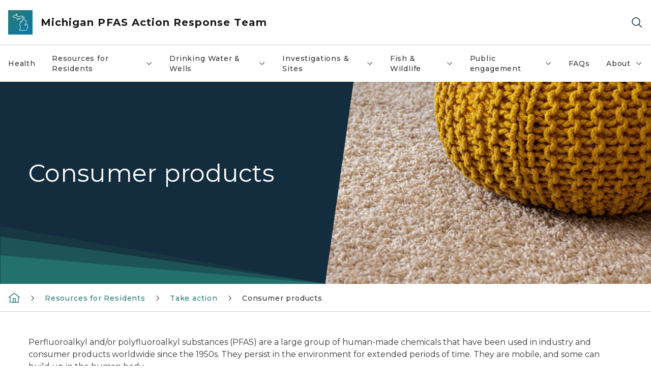

--- FILE ---
content_type: text/html; charset=utf-8
request_url: https://www.michigan.gov/pfasresponse/resources/action/consumer-products
body_size: 20118
content:



<!DOCTYPE html>
<!--[if lt IE 7]>      <html class="no-js lt-ie9 lt-ie8 lt-ie7"> <![endif]-->
<!--[if IE 7]>         <html class="no-js lt-ie9 lt-ie8"> <![endif]-->
<!--[if IE 8]>         <html class="no-js lt-ie9"> <![endif]-->
<!--[if gt IE 8]><!-->
<html class="no-js" lang="en">
<!--<![endif]-->
<head>
<link href="/pfasresponse/-/media/Base-Themes/Core-Libraries/styles/optimized-min.css?rev=0d5ba9d6f4d64dc58b0ec50ad1bb0b58&hash=19418D6F1651BCC8F918E8E03CE6A691" rel="stylesheet" /><link href="/pfasresponse/-/media/Base-Themes/Main-Theme/styles/optimized-min.css?rev=dd491b74890540928bec94fb7f92c1a6&hash=BB3EE71E6D998DC122518B816D07D858" rel="stylesheet" /><link href="/pfasresponse/-/media/Themes/eMiCoreTheme/som-guidelines/styles/pre-optimized-min.css?rev=39f954cab04a4fd4ab37c3bf766a1370&hash=C4CDF147715E34012A3C2472D7DBCD83" rel="stylesheet" /><link href="/pfasresponse/-/media/Themes/eMiCoreTheme/DataTables/Styles/optimized-min.css?rev=99f96bab3005400ea7c6c4472bdd5f11&hash=F2DDFD21410D01C340C32F7D6AFE454E" rel="stylesheet" /><link href="/pfasresponse/-/media/Base-Themes/Slick-Carousel/styles/optimized-min.css?rev=9524f845a6664e6891d64d36f9961a6c&hash=35F1AC7B83E8ECCC8DED13B4DC2930DF" rel="stylesheet" /><link href="/pfasresponse/-/media/Themes/eMiCoreTheme/DateRangePicker/Styles/optimized-min.css?rev=2ef96215d9ef47f69da97c840a8917dd&hash=B8DED28BFDD289B7D216574617DA453D" rel="stylesheet" /><link href="/pfasresponse/-/media/Themes/eMiCoreTheme/eMiCoreTheme/styles/pre-optimized-min.css?rev=4d1836aa208e4b49b392aeec14e1c97d&hash=7D21365361B6240E6CB162CAEBED5854" rel="stylesheet" />    



    <title>Consumer products</title>


<link rel="canonical" href="https://www.michigan.gov/pfasresponse/resources/action/consumer-products">



    <link href="/pfasresponse/-/media/Project/Websites/shared/Browser-Icon/favicon.ico?rev=2e0c4e282d1f41d7add652b27b58dd38&amp;hash=B8B34EA12B6DB09ACE4B07EE1F10AD13" rel="shortcut icon" />


    

    <!--Custom eMich Metadata Rendering advanced Favicon from SXA Site Settings-->

    
            <link rel="apple-touch-icon" sizes="180x180" href="/pfasresponse/-/media/Project/Websites/shared/Browser-Icon/apple-touch-icon.png?rev=6ba8df484dcd48a7b322e75d818cc69d&hash=D2A8E15BB2B5C00C013C3FC9DE732654" />
        
    
            <link rel="icon" type="image/png" sizes="32x32" href="/pfasresponse/-/media/Project/Websites/shared/Browser-Icon/favicon-32x32.png?rev=7022dacf2ef14b248b731f451c62a380&hash=8FAF50A8B4F7C74F8FE99C4167F95327" />
        
    
            <link rel="icon" type="image/png" sizes="16x16" href="/pfasresponse/-/media/Project/Websites/shared/Browser-Icon/favicon-16x16.png?rev=7f7c62522a1646349d767d94fe24a637&hash=7FD73120E8CB3E0848FF94B83A7D42C9" />
        
    
            <link rel="manifest" href="/pfasresponse/-/media/Project/Websites/shared/Browser-Icon/site.webmanifest?rev=83ca428ef151478d8decb815e7217495&hash=D6FD0520A3EF576342EF8A332C2B85D0" />
        
    
            <link rel="mask-icon" href="/pfasresponse/-/media/Project/Websites/shared/Browser-Icon/safari-pinned-tab.svg?rev=51f3e40a77134fbbb2233ded33af6d5e&hash=8B7C99BCF5087121EFBD2A67F447CA4D" color="#277c78" />
        
    
            <meta name="msapplication-config" content="/pfasresponse/-/media/Project/Websites/shared/Browser-Icon/browserconfig.xml?rev=15a1c884ffca4409bb27fcec7eef109e&hash=1961A3A1699A79A55DB9A8C3EBB4957B" />
        
    
            <meta name="msapplication-TileColor" content="#277c78" />
        
    
            <meta name="theme-color" content="#ffffff" />
        


    

<!-- Coveo Metadata fields -->




	<meta name="site-name" content="Michigan PFAS Action Response Team" />


<meta name="site-path" content="pfasresponse" />
<meta name="site-logo" content="/pfasresponse/-/media/Images/Logos/coat-of-arms.svg?rev=0d88f57fcb564da5afbe7d15d37104eb&hash=67B63A498B9986F0D4C146974777C60D" />


<meta name="site-agency" content="EGLE" />
<meta name="site-agency-name" content="Michigan PFAS Action Response Team" />
<meta name="item-type" content="Page" />
<meta name="grouped-item-type" content="Webpages" />
<meta name="site-hierarchy" content="Department of Environment, Great Lakes, and Energy|Michigan PFAS Action Response Team" />
<meta name="sxa-tags" content="" />
<meta name="page-summary" content="" />
<meta name="page-template" content="Page" />
<meta name="page-image" content="/pfasresponse/-/media/Project/Websites/PFAS-Response/Images/Carpet-Puff.jpg?rev=39f40284b17b49a097d1ff83506c75f6&hash=C1823C3CDCCE1CF56A85839404F5F89E" />
<meta name="page-hasformcomponent" content="false" />
<meta name="robots" content="" />
<meta name="page-breadcrumb" content="Home|Resources for Residents|Take action|Consumer products" />






<!-- end Coveo Metadata fields -->



<meta property="og:image"  content="https://www.michigan.gov/pfasresponse/-/media/Project/Websites/PFAS-Response/Images/Scientist-PFAS-Testing-Lab.jpg?rev=bbcd970e56dd4c6f8084e5c8dcf7479e&amp;hash=A4F8BAF9F935BA6C1C7A0923B869A149"><meta property="og:title"  content="Consumer products"><meta property="og:url"  content="https://www.michigan.gov/pfasresponse/resources/action/consumer-products">







<meta property="twitter:title"  content="Consumer products"><meta property="twitter:card"  content="summary_large_image">

    <meta name="viewport" content="width=device-width, initial-scale=1" />


    


<!-- Google Tag Manager -->
<script>(function(w,d,s,l,i){w[l]=w[l]||[];w[l].push({'gtm.start':
new Date().getTime(),event:'gtm.js'});var f=d.getElementsByTagName(s)[0],
j=d.createElement(s),dl=l!='dataLayer'?'&l='+l:'';j.async=true;j.src=
'https://www.googletagmanager.com/gtm.js?id='+i+dl;f.parentNode.insertBefore(j,f);
})(window,document,'script','dataLayer','GTM-WTW7M9');</script>
<!-- End Google Tag Manager -->


    





    




    <script type="application/ld+json">
             {"@context":"https://schema.org","@type":"WebPage","name":"Consumer products","url":"https://www.michigan.gov/pfasresponse/resources/action/consumer-products","inLanguage":"en-US"}
    </script>

</head>
<body class="default-device bodyclass">
    



    


<!-- Google Tag Manager (noscript) -->
<noscript><iframe src='https://www.googletagmanager.com/ns.html?id=GTM-WTW7M9'
height="0" width="0" style="display:none;visibility:hidden" title="Google Tag Manager"></iframe></noscript>
<!-- End Google Tag Manager (noscript) -->

    
<!-- #wrapper -->

<div id="wrapper">
    <a class="sr-only sr-only-focusable jump-to-id header__skip" href="#pagebody" data-target-id="main"><span class="skip-main">Skip to main content</span></a>
    <!-- #header -->
    <header>
        <div id="header" class="">
            



<div class="component content component__section main-width">
    <div class="component-content">
<div class="print-only">
  <div class="container">
    <div class="row text-center">
      <div class="col-12">
        <!-- Get Url for mobile page logo -->
       
          
              
       
          
              
               <img class="header-logo" src="/pfasresponse/-/media/Project/Websites/shared/Site-Logos/MichiganGlobal-logo-Icon.svg?rev=e29162c06c174283bdf2106d78d932ac&hash=E2EA3E818729EDDFE0DF87FF75D0EF96" alt="Michigan Header Logo" /> 
             
    
      </div>
      <div class="col-12">
        <!-- Get Site Name -->
        <div class="section-title mb-0">EGLE PFAS Response</div>
      </div>
    </div>
  </div>
</div><div class="navbar"><div class="navbar-brand pl-1">

<a  href="/pfasresponse" class="navbar-brand-img">

    
            <img class="header-logo-img" src="/pfasresponse/-/media/Project/Websites/shared/Site-Logos/MichiganGlobal-logo-Icon.svg?rev=e29162c06c174283bdf2106d78d932ac&hash=E2EA3E818729EDDFE0DF87FF75D0EF96" alt="Michigan Header Logo" /> 
        
    

    
    
            <img class="header-logo" src="/pfasresponse/-/media/Project/Websites/shared/Site-Logos/MichiganGlobal-logo-Icon.svg?rev=e29162c06c174283bdf2106d78d932ac&hash=E2EA3E818729EDDFE0DF87FF75D0EF96" alt="Michigan Header Logo" /> 
        
    
</a>

<a  href="/pfasresponse" class="navbar-brand-title">
<div class="header__section-title">Michigan PFAS Action Response Team</div>
</a>
</div><div class="action-bar">
<button class="header__section-search-wrapper" aria-label="Search">
    <span class="header__section-search-icon" aria-hidden="true"></span>
</button>
 <button class="navigation-toggle-header" type="button" aria-label="Open Main Menu" aria-expanded="false" id="mobileMenuButton" aria-controls="mobileMenuContent">
    <span class="navigation-toggle-header-icon"></span>
 </button>
</div></div>    </div>
</div>



    <section class="component component-wrapper">
            <div class="container-fluid">
<div class="row">    <div class="component navigation col-12 d-none d-md-block navigation-main navigation-main-vertical">
        <div class="component-content">
<nav id="menuA" aria-label="Main menu" class="headerMain-menu main-width">
    <div class="menu-a">
        <div class="main-nav">
            <ul class="clearfix nav main-menu">
                                <li class="level1 rel-level1 nav-item">
                                    <div class="navigation-title field-navigation-title">
                                        <a href="/pfasresponse/health" target="_self" data-index="0" class="nav-link lv1-item_0">
                                            Health
                                        </a>
                                    </div>
                                </li>
                                <li class="level1 rel-level1 nav-item">
                                    <div class="navigation-title field-navigation-title" data-id="#meganav_4f6dd316796f47f0bf1700f983be55af">
                                        <button type="button" tabindex="0" data-index="1" class="not-link nav-link w-100 lv1-item_1" aria-expanded="false">
                                            Resources for Residents
                                            <span class="header-caret"></span>
                                        </button>
                                    </div>
                                </li>
                                <li class="level1 rel-level1 nav-item">
                                    <div class="navigation-title field-navigation-title" data-id="#meganav_be37d23a37694c9087659b29379f62c0">
                                        <button type="button" tabindex="0" data-index="2" class="not-link nav-link w-100 lv1-item_2" aria-expanded="false">
                                            Drinking Water &amp; Wells
                                            <span class="header-caret"></span>
                                        </button>
                                    </div>
                                </li>
                                <li class="level1 rel-level1 nav-item">
                                    <div class="navigation-title field-navigation-title" data-id="#meganav_24ca3d2ad296484bb460ecbdb2fca39e">
                                        <button type="button" tabindex="0" data-index="3" class="not-link nav-link w-100 lv1-item_3" aria-expanded="false">
                                            Investigations &amp; Sites
                                            <span class="header-caret"></span>
                                        </button>
                                    </div>
                                </li>
                                <li class="level1 rel-level1 nav-item">
                                    <div class="navigation-title field-navigation-title" data-id="#meganav_e69255dafe3440c5aa734db1498a5440">
                                        <button type="button" tabindex="0" data-index="4" class="not-link nav-link w-100 lv1-item_4" aria-expanded="false">
                                            Fish &amp; Wildlife
                                            <span class="header-caret"></span>
                                        </button>
                                    </div>
                                </li>
                                <li class="level1 rel-level1 nav-item">
                                    <div class="navigation-title field-navigation-title" data-id="#meganav_8678bd36fa484b91bff0f38f5968af58">
                                        <button type="button" tabindex="0" data-index="5" class="not-link nav-link w-100 lv1-item_5" aria-expanded="false">
                                            Public engagement
                                            <span class="header-caret"></span>
                                        </button>
                                    </div>
                                </li>
                                <li class="level1 rel-level1 nav-item">
                                    <div class="navigation-title field-navigation-title">
                                        <a href="/pfasresponse/faq" target="_self" data-index="6" class="nav-link lv1-item_6">
                                            FAQs
                                        </a>
                                    </div>
                                </li>
                                <li class="level1 rel-level1 nav-item">
                                    <div class="navigation-title field-navigation-title" data-id="#meganav_b121d87ea36641f1afafd8acce6eb453">
                                        <button type="button" tabindex="0" data-index="7" class="not-link nav-link w-100 lv1-item_7" aria-expanded="false">
                                            About
                                            <span class="header-caret"></span>
                                        </button>
                                    </div>
                                </li>

            </ul>
        </div>
    </div>
</nav>

        <div class="megamenu main-nav" id="meganav_58e7933fe1db42a9bfa7052d6dbfe8f3">
            <div class="container-fluid content-width px-0">
                <div class="row no-gutters">
                    <div class="col-12 col-md-5 second-level">
                        <div class="row no-gutters">
                            <div class="col-12">
                                <div class="second-level-title h1 ml-1 mb-1">Health</div>
                                <a class="second-level-link ml-1" href="/pfasresponse/health">
                                    Go to Health
                                    <span class="header-caret-next"></span>
                                </a>
                                <ul class="nav flex-column mt-1">

                                </ul>
                            </div>
                        </div>
                    </div>
                    <div class="col-12 col-md-7 main-nav third-level active default"></div>
                </div>
            </div>
        </div>
        <div class="megamenu main-nav" id="meganav_4f6dd316796f47f0bf1700f983be55af">
            <div class="container-fluid content-width px-0">
                <div class="row no-gutters">
                    <div class="col-12 col-md-5 second-level">
                        <div class="row no-gutters">
                            <div class="col-12">
                                <div class="second-level-title h1 ml-1 mb-1">Resources for Residents</div>
                                <a class="second-level-link ml-1" href="/pfasresponse/resources">
                                    Go to Resources for Residents
                                    <span class="header-caret-next"></span>
                                </a>
                                <ul class="nav flex-column mt-1">
                                            <li class="nav-item">
                                                        <a href="/pfasresponse/resources/basics" data-index="0" class="nav-link lv2-0" target="_self">
                                                            PFAS basics
                                                        </a>
                                            </li>
                                            <li class="nav-item">
                                                        <a href="/pfasresponse/resources/action" data-index="1" class="nav-link lv2-1" target="_self">
                                                            Take action
                                                        </a>
                                            </li>
                                            <li class="nav-item">
                                                        <a href="/pfasresponse/faq" data-index="2" class="nav-link lv2-2" target="_self">
                                                            Frequently Asked Questions
                                                        </a>
                                            </li>
                                            <li class="nav-item">
                                                        <a href="/pfasresponse/resources/gis-tools" data-index="3" class="nav-link lv2-3 lv2-last" target="_self">
                                                            GIS Tools
                                                        </a>
                                            </li>

                                </ul>
                            </div>
                        </div>
                    </div>
                    <div class="col-12 col-md-7 main-nav third-level active default"></div>
                        <div class="col-12 col-md-7 main-nav third-level" id="subnav_bef1c3b9891549d699932676941e1e97">
                            <div class="row no-gutters">
                                <div class="col-12 col-md-8">
                                <div class="third-level-title h1 ml-1 mb-1">PFAS basics</div>
                                <a class="third-level-link ml-1" href="/pfasresponse/resources/basics" target="_self">
                                    Go to PFAS basics
                                    <span class="header-caret-next"></span>
                                </a>
                                    <p class="ml-1 nav-text">
                                        
                                    </p>
                                </div>
                            </div>
                        </div>
                        <div class="col-12 col-md-7 main-nav third-level" id="subnav_33be84008f1743c9848cf3cb5e452eb5">
                            <div class="row no-gutters">
                                <div class="col-12 col-md-8">
                                <div class="third-level-title h1 ml-1 mb-1">Take action</div>
                                <a class="third-level-link ml-1" href="/pfasresponse/resources/action" target="_self">
                                    Go to Take action
                                    <span class="header-caret-next"></span>
                                </a>
                                    <p class="ml-1 nav-text">
                                        
                                    </p>
                                </div>
                            </div>
                        </div>
                        <div class="col-12 col-md-7 main-nav third-level" id="subnav_fe4dc151caa541278c4830f61ef410e1">
                            <div class="row no-gutters">
                                <div class="col-12 col-md-8">
                                <div class="third-level-title h1 ml-1 mb-1">Frequently Asked Questions</div>
                                <a class="third-level-link ml-1" href="/pfasresponse/faq" target="_self">
                                    Go to Frequently Asked Questions
                                    <span class="header-caret-next"></span>
                                </a>
                                    <p class="ml-1 nav-text">
                                        
                                    </p>
                                </div>
                            </div>
                        </div>
                        <div class="col-12 col-md-7 main-nav third-level" id="subnav_83151920a52547adae5895509df5e819">
                            <div class="row no-gutters">
                                <div class="col-12 col-md-8">
                                <div class="third-level-title h1 ml-1 mb-1">GIS Tools</div>
                                <a class="third-level-link ml-1" href="/pfasresponse/resources/gis-tools" target="_self">
                                    Go to GIS Tools
                                    <span class="header-caret-next"></span>
                                </a>
                                    <p class="ml-1 nav-text">
                                        
                                    </p>
                                </div>
                            </div>
                        </div>
                </div>
            </div>
        </div>
        <div class="megamenu main-nav" id="meganav_be37d23a37694c9087659b29379f62c0">
            <div class="container-fluid content-width px-0">
                <div class="row no-gutters">
                    <div class="col-12 col-md-5 second-level">
                        <div class="row no-gutters">
                            <div class="col-12">
                                <div class="second-level-title h1 ml-1 mb-1">Drinking Water &amp; Wells</div>
                                <a class="second-level-link ml-1" href="/pfasresponse/drinking-water">
                                    Go to Drinking Water &amp; Wells
                                    <span class="header-caret-next"></span>
                                </a>
                                <ul class="nav flex-column mt-1">
                                            <li class="nav-item">
                                                        <a href="/pfasresponse/drinking-water/filters" data-index="0" class="nav-link lv2-0" target="_self">
                                                            Home Filters
                                                        </a>
                                            </li>
                                            <li class="nav-item">
                                                        <a href="/pfasresponse/drinking-water/sampling" data-index="1" class="nav-link lv2-1" target="_self">
                                                            Home Sampling Guidance
                                                        </a>
                                            </li>
                                            <li class="nav-item">
                                                        <a href="/pfasresponse/drinking-water/laboratories" data-index="2" class="nav-link lv2-2" target="_self">
                                                            Laboratories Offering Home Testing
                                                        </a>
                                            </li>
                                            <li class="nav-item">
                                                        <a href="/pfasresponse/drinking-water/mcl" data-index="3" class="nav-link lv2-3" target="_self">
                                                            Maximum Contaminant Levels (MCLs)
                                                        </a>
                                            </li>
                                            <li class="nav-item">
                                                        <a href="/pfasresponse/drinking-water/statewide-survey" data-index="4" class="nav-link lv2-4" target="_self">
                                                            Statewide PFAS Survey of Public Water Supplies
                                                        </a>
                                            </li>
                                            <li class="nav-item">
                                                        <a href="/pfasresponse/drinking-water/compliance" data-index="5" class="nav-link lv2-5 lv2-last" target="_self">
                                                            Compliance Monitoring in Public Water Supplies
                                                        </a>
                                            </li>

                                </ul>
                            </div>
                        </div>
                    </div>
                    <div class="col-12 col-md-7 main-nav third-level active default"></div>
                        <div class="col-12 col-md-7 main-nav third-level" id="subnav_bc3e4cd88b004a889e938614b3200fd2">
                            <div class="row no-gutters">
                                <div class="col-12 col-md-8">
                                <div class="third-level-title h1 ml-1 mb-1">Home Filters</div>
                                <a class="third-level-link ml-1" href="/pfasresponse/drinking-water/filters" target="_self">
                                    Go to Home Filters
                                    <span class="header-caret-next"></span>
                                </a>
                                    <p class="ml-1 nav-text">
                                        Home Filters
                                    </p>
                                </div>
                            </div>
                        </div>
                        <div class="col-12 col-md-7 main-nav third-level" id="subnav_3e4b927625ce497bae538d26488ca953">
                            <div class="row no-gutters">
                                <div class="col-12 col-md-8">
                                <div class="third-level-title h1 ml-1 mb-1">Home Sampling Guidance</div>
                                <a class="third-level-link ml-1" href="/pfasresponse/drinking-water/sampling" target="_self">
                                    Go to Home Sampling Guidance
                                    <span class="header-caret-next"></span>
                                </a>
                                    <p class="ml-1 nav-text">
                                        Home Sampling
                                    </p>
                                </div>
                            </div>
                        </div>
                        <div class="col-12 col-md-7 main-nav third-level" id="subnav_c2d7ec07ff824c818de8ebe006cad1c2">
                            <div class="row no-gutters">
                                <div class="col-12 col-md-8">
                                <div class="third-level-title h1 ml-1 mb-1">Laboratories Offering Home Testing</div>
                                <a class="third-level-link ml-1" href="/pfasresponse/drinking-water/laboratories" target="_self">
                                    Go to Laboratories Offering Home Testing
                                    <span class="header-caret-next"></span>
                                </a>
                                    <p class="ml-1 nav-text">
                                        Laboratories Offering Home Testing
                                    </p>
                                </div>
                            </div>
                        </div>
                        <div class="col-12 col-md-7 main-nav third-level" id="subnav_86af80c776b94f97900595e96af92a68">
                            <div class="row no-gutters">
                                <div class="col-12 col-md-8">
                                <div class="third-level-title h1 ml-1 mb-1">Maximum Contaminant Levels (MCLs)</div>
                                <a class="third-level-link ml-1" href="/pfasresponse/drinking-water/mcl" target="_self">
                                    Go to Maximum Contaminant Levels (MCLs)
                                    <span class="header-caret-next"></span>
                                </a>
                                    <p class="ml-1 nav-text">
                                        PFAS MCLs and Drinking Water
                                    </p>
                                </div>
                            </div>
                        </div>
                        <div class="col-12 col-md-7 main-nav third-level" id="subnav_71f0dd3a81c94141812eacfdf4676465">
                            <div class="row no-gutters">
                                <div class="col-12 col-md-8">
                                <div class="third-level-title h1 ml-1 mb-1">Statewide PFAS Survey of Public Water Supplies</div>
                                <a class="third-level-link ml-1" href="/pfasresponse/drinking-water/statewide-survey" target="_self">
                                    Go to Statewide PFAS Survey of Public Water Supplies
                                    <span class="header-caret-next"></span>
                                </a>
                                    <p class="ml-1 nav-text">
                                        Statewide Testing Initiative
                                    </p>
                                </div>
                            </div>
                        </div>
                        <div class="col-12 col-md-7 main-nav third-level" id="subnav_14b98559807b4d078371f1c047bc77ec">
                            <div class="row no-gutters">
                                <div class="col-12 col-md-8">
                                <div class="third-level-title h1 ml-1 mb-1">Compliance Monitoring in Public Water Supplies</div>
                                <a class="third-level-link ml-1" href="/pfasresponse/drinking-water/compliance" target="_self">
                                    Go to Compliance Monitoring in Public Water Supplies
                                    <span class="header-caret-next"></span>
                                </a>
                                    <p class="ml-1 nav-text">
                                        
                                    </p>
                                </div>
                            </div>
                        </div>
                </div>
            </div>
        </div>
        <div class="megamenu main-nav" id="meganav_24ca3d2ad296484bb460ecbdb2fca39e">
            <div class="container-fluid content-width px-0">
                <div class="row no-gutters">
                    <div class="col-12 col-md-5 second-level">
                        <div class="row no-gutters">
                            <div class="col-12">
                                <div class="second-level-title h1 ml-1 mb-1">Investigations &amp; Sites</div>
                                <a class="second-level-link ml-1" href="/pfasresponse/investigations">
                                    Go to Investigations &amp; Sites
                                    <span class="header-caret-next"></span>
                                </a>
                                <ul class="nav flex-column mt-1">
                                            <li class="nav-item">
                                                        <a href="/pfasresponse/investigations/sites-aoi" data-index="0" class="nav-link lv2-0" target="_self">
                                                            PFAS Sites and Areas of Interest
                                                        </a>
                                            </li>
                                            <li class="nav-item">
                                                        <a href="/pfasresponse/investigations/lakes-and-streams" data-index="1" class="nav-link lv2-1" target="_self">
                                                            Sampling in Lakes and Streams
                                                        </a>
                                            </li>
                                            <li class="nav-item">
                                                        <a href="/pfasresponse/investigations/firefighting-foam" data-index="2" class="nav-link lv2-2" target="_self">
                                                            Firefighting Foam and PFAS
                                                        </a>
                                            </li>
                                            <li class="nav-item">
                                                        <button type="button" tabindex="0" data-index="3" class="not-link nav-link w-100 lv2-3 w-100" data-subnavid="#subnav_aacdcdcd0f3247b4a430cc723325c440" data-linktarget="_self" aria-controls="subnav_aacdcdcd0f3247b4a430cc723325c440" aria-expanded="false">
                                                            Sampling Guidance
                                                            <span class="header-caret-next"></span>
                                                        </button>
                                            </li>
                                            <li class="nav-item">
                                                        <a href="/pfasresponse/investigations/wastewater" data-index="4" class="nav-link lv2-4 lv2-last" target="_self">
                                                            Regulated wastewater
                                                        </a>
                                            </li>

                                </ul>
                            </div>
                        </div>
                    </div>
                    <div class="col-12 col-md-7 main-nav third-level active default"></div>
                        <div class="col-12 col-md-7 main-nav third-level" id="subnav_2fe7cac809fd4ba68ce79706cb6a233e">
                            <div class="row no-gutters">
                                <div class="col-12 col-md-8">
                                <div class="third-level-title h1 ml-1 mb-1">PFAS Sites and Areas of Interest</div>
                                <a class="third-level-link ml-1" href="/pfasresponse/investigations/sites-aoi" target="_self">
                                    Go to PFAS Sites and Areas of Interest
                                    <span class="header-caret-next"></span>
                                </a>
                                    <p class="ml-1 nav-text">
                                        PFAS Sites and Areas of Interest
                                    </p>
                                </div>
                            </div>
                        </div>
                        <div class="col-12 col-md-7 main-nav third-level" id="subnav_532685320e7548aa903df85004ab668e">
                            <div class="row no-gutters">
                                <div class="col-12 col-md-8">
                                <div class="third-level-title h1 ml-1 mb-1">Sampling in Lakes and Streams</div>
                                <a class="third-level-link ml-1" href="/pfasresponse/investigations/lakes-and-streams" target="_self">
                                    Go to Sampling in Lakes and Streams
                                    <span class="header-caret-next"></span>
                                </a>
                                    <p class="ml-1 nav-text">
                                        
                                    </p>
                                </div>
                            </div>
                        </div>
                        <div class="col-12 col-md-7 main-nav third-level" id="subnav_786ced7d10c748d6a5ef31a108d38f0a">
                            <div class="row no-gutters">
                                <div class="col-12 col-md-8">
                                <div class="third-level-title h1 ml-1 mb-1">Firefighting Foam and PFAS</div>
                                <a class="third-level-link ml-1" href="/pfasresponse/investigations/firefighting-foam" target="_self">
                                    Go to Firefighting Foam and PFAS
                                    <span class="header-caret-next"></span>
                                </a>
                                    <p class="ml-1 nav-text">
                                        There are two major classes of firefighting foam: Class A and Class B. Class B is also called Aqueous film forming foam (AFFF) and is usually created using PFAS. It is a highly effective foam used for fighting high-hazard flammable liquid fires, like gasoline, oil, and jet fuel.
                                    </p>
                                </div>
                            </div>
                        </div>
                        <div class="col-12 col-md-7 main-nav third-level" id="subnav_aacdcdcd0f3247b4a430cc723325c440">
                            <div class="row no-gutters">
                                <div class="col-12 col-md-8">
                                <div class="third-level-title h1 ml-1 mb-1">Sampling Guidance</div>
                                <a class="third-level-link ml-1" href="/pfasresponse/investigations/sampling-guidance" target="_self">
                                    Go to Sampling Guidance
                                    <span class="header-caret-next"></span>
                                </a>
                                    <p class="ml-1 nav-text">
                                        
                                    </p>
                                    <ul class="nav flex-column mt-1">
                                                <li class="nav-item">
                                                        <a href="/pfasresponse/investigations/sampling-guidance/analyte-list" data-index="0" class="nav-link lv3-0 lv3-last" target="_self">
                                                            PFAS Minimum Laboratory Analyte List
                                                        </a>
                                                </li>

                                    </ul>
                                </div>
                            </div>
                        </div>
                        <div class="col-12 col-md-7 main-nav third-level" id="subnav_340ebca7cbfb45bc93ef2a8b9425906a">
                            <div class="row no-gutters">
                                <div class="col-12 col-md-8">
                                <div class="third-level-title h1 ml-1 mb-1">Regulated wastewater</div>
                                <a class="third-level-link ml-1" href="/pfasresponse/investigations/wastewater" target="_self">
                                    Go to Regulated wastewater
                                    <span class="header-caret-next"></span>
                                </a>
                                    <p class="ml-1 nav-text">
                                        
                                    </p>
                                </div>
                            </div>
                        </div>
                </div>
            </div>
        </div>
        <div class="megamenu main-nav" id="meganav_e69255dafe3440c5aa734db1498a5440">
            <div class="container-fluid content-width px-0">
                <div class="row no-gutters">
                    <div class="col-12 col-md-5 second-level">
                        <div class="row no-gutters">
                            <div class="col-12">
                                <div class="second-level-title h1 ml-1 mb-1">Fish &amp; Wildlife</div>
                                <a class="second-level-link ml-1" href="/pfasresponse/fishandwildlife">
                                    Go to Fish &amp; Wildlife
                                    <span class="header-caret-next"></span>
                                </a>
                                <ul class="nav flex-column mt-1">
                                            <li class="nav-item">
                                                        <a href="/pfasresponse/fishandwildlife/deer" data-index="0" class="nav-link lv2-0" target="_self">
                                                            PFAS in Deer
                                                        </a>
                                            </li>
                                            <li class="nav-item">
                                                        <a href="/pfasresponse/fishandwildlife/fish" data-index="1" class="nav-link lv2-1" target="_self">
                                                            PFAS in Fish
                                                        </a>
                                            </li>
                                            <li class="nav-item">
                                                        <a href="/pfasresponse/fishandwildlife/wildlife" data-index="2" class="nav-link lv2-2 lv2-last" target="_self">
                                                            PFAS in Wildlife
                                                        </a>
                                            </li>

                                </ul>
                            </div>
                        </div>
                    </div>
                    <div class="col-12 col-md-7 main-nav third-level active default"></div>
                        <div class="col-12 col-md-7 main-nav third-level" id="subnav_41c62102e73c412b8836d31fe785d4c9">
                            <div class="row no-gutters">
                                <div class="col-12 col-md-8">
                                <div class="third-level-title h1 ml-1 mb-1">PFAS in Deer</div>
                                <a class="third-level-link ml-1" href="/pfasresponse/fishandwildlife/deer" target="_self">
                                    Go to PFAS in Deer
                                    <span class="header-caret-next"></span>
                                </a>
                                    <p class="ml-1 nav-text">
                                        PFAS in Deer
                                    </p>
                                </div>
                            </div>
                        </div>
                        <div class="col-12 col-md-7 main-nav third-level" id="subnav_eb99a0bba05f4754a6911c6d14f444ea">
                            <div class="row no-gutters">
                                <div class="col-12 col-md-8">
                                <div class="third-level-title h1 ml-1 mb-1">PFAS in Fish</div>
                                <a class="third-level-link ml-1" href="/pfasresponse/fishandwildlife/fish" target="_self">
                                    Go to PFAS in Fish
                                    <span class="header-caret-next"></span>
                                </a>
                                    <p class="ml-1 nav-text">
                                        Fish Panel
                                    </p>
                                </div>
                            </div>
                        </div>
                        <div class="col-12 col-md-7 main-nav third-level" id="subnav_855e1197bad145d3928205c9bee37fc6">
                            <div class="row no-gutters">
                                <div class="col-12 col-md-8">
                                <div class="third-level-title h1 ml-1 mb-1">PFAS in Wildlife</div>
                                <a class="third-level-link ml-1" href="/pfasresponse/fishandwildlife/wildlife" target="_self">
                                    Go to PFAS in Wildlife
                                    <span class="header-caret-next"></span>
                                </a>
                                    <p class="ml-1 nav-text">
                                        PFAS in Wildlife
                                    </p>
                                </div>
                            </div>
                        </div>
                </div>
            </div>
        </div>
        <div class="megamenu main-nav" id="meganav_8678bd36fa484b91bff0f38f5968af58">
            <div class="container-fluid content-width px-0">
                <div class="row no-gutters">
                    <div class="col-12 col-md-5 second-level">
                        <div class="row no-gutters">
                            <div class="col-12">
                                <div class="second-level-title h1 ml-1 mb-1">Public engagement</div>
                                <a class="second-level-link ml-1" href="/pfasresponse/engagement">
                                    Go to Public engagement
                                    <span class="header-caret-next"></span>
                                </a>
                                <ul class="nav flex-column mt-1">
                                            <li class="nav-item">
                                                        <a href="/pfasresponse/about/advisory-groups/citizens-advisory-workgroup" data-index="0" class="nav-link lv2-0" target="_self">
                                                            Citizen&#39;s Advisory Workgroup
                                                        </a>
                                            </li>
                                            <li class="nav-item">
                                                        <a href="/pfasresponse/engagement/presentations" data-index="1" class="nav-link lv2-1" target="_self">
                                                            Non-site specific presentations
                                                        </a>
                                            </li>
                                            <li class="nav-item">
                                                        <a href="/pfasresponse/engagement/resources" data-index="2" class="nav-link lv2-2 lv2-last" target="_self">
                                                            Educational Videos
                                                        </a>
                                            </li>

                                </ul>
                            </div>
                        </div>
                    </div>
                    <div class="col-12 col-md-7 main-nav third-level active default"></div>
                        <div class="col-12 col-md-7 main-nav third-level" id="subnav_0ee8a8deb4514967b95265d92f3680ce">
                            <div class="row no-gutters">
                                <div class="col-12 col-md-8">
                                <div class="third-level-title h1 ml-1 mb-1">Citizen&#39;s Advisory Workgroup</div>
                                <a class="third-level-link ml-1" href="/pfasresponse/about/advisory-groups/citizens-advisory-workgroup" target="_self">
                                    Go to Citizen&#39;s Advisory Workgroup
                                    <span class="header-caret-next"></span>
                                </a>
                                    <p class="ml-1 nav-text">
                                        
                                    </p>
                                </div>
                            </div>
                        </div>
                        <div class="col-12 col-md-7 main-nav third-level" id="subnav_0ab23b5cfc5b4368a2aba0fa3e25af94">
                            <div class="row no-gutters">
                                <div class="col-12 col-md-8">
                                <div class="third-level-title h1 ml-1 mb-1">Non-site specific presentations</div>
                                <a class="third-level-link ml-1" href="/pfasresponse/engagement/presentations" target="_self">
                                    Go to Non-site specific presentations
                                    <span class="header-caret-next"></span>
                                </a>
                                    <p class="ml-1 nav-text">
                                        
                                    </p>
                                </div>
                            </div>
                        </div>
                        <div class="col-12 col-md-7 main-nav third-level" id="subnav_250b8560ff5a4e15859309405c7ad325">
                            <div class="row no-gutters">
                                <div class="col-12 col-md-8">
                                <div class="third-level-title h1 ml-1 mb-1">Educational Videos</div>
                                <a class="third-level-link ml-1" href="/pfasresponse/engagement/resources" target="_self">
                                    Go to Educational Videos
                                    <span class="header-caret-next"></span>
                                </a>
                                    <p class="ml-1 nav-text">
                                        Educational Videos
                                    </p>
                                </div>
                            </div>
                        </div>
                </div>
            </div>
        </div>
        <div class="megamenu main-nav" id="meganav_20be430d4fbf4cd8a2494b6887938a2b">
            <div class="container-fluid content-width px-0">
                <div class="row no-gutters">
                    <div class="col-12 col-md-5 second-level">
                        <div class="row no-gutters">
                            <div class="col-12">
                                <div class="second-level-title h1 ml-1 mb-1">FAQs</div>
                                <a class="second-level-link ml-1" href="/pfasresponse/faq">
                                    Go to FAQs
                                    <span class="header-caret-next"></span>
                                </a>
                                <ul class="nav flex-column mt-1">

                                </ul>
                            </div>
                        </div>
                    </div>
                    <div class="col-12 col-md-7 main-nav third-level active default"></div>
                </div>
            </div>
        </div>
        <div class="megamenu main-nav" id="meganav_b121d87ea36641f1afafd8acce6eb453">
            <div class="container-fluid content-width px-0">
                <div class="row no-gutters">
                    <div class="col-12 col-md-5 second-level">
                        <div class="row no-gutters">
                            <div class="col-12">
                                <div class="second-level-title h1 ml-1 mb-1">About</div>
                                <a class="second-level-link ml-1" href="/pfasresponse/about">
                                    Go to About
                                    <span class="header-caret-next"></span>
                                </a>
                                <ul class="nav flex-column mt-1">
                                            <li class="nav-item">
                                                        <button type="button" tabindex="0" data-index="0" class="not-link nav-link w-100 lv2-0 w-100" data-subnavid="#subnav_cffdb8c43be5494ea08daac768ff6eb3" data-linktarget="_self" aria-controls="subnav_cffdb8c43be5494ea08daac768ff6eb3" aria-expanded="false">
                                                            Advisory Groups
                                                            <span class="header-caret-next"></span>
                                                        </button>
                                            </li>
                                            <li class="nav-item">
                                                        <a href="/pfasresponse/about/fast-facts" data-index="1" class="nav-link lv2-1" target="_self">
                                                            Fast Facts
                                                        </a>
                                            </li>
                                            <li class="nav-item">
                                                        <a href="/pfasresponse/about/letters-testimonies" data-index="2" class="nav-link lv2-2" target="_self">
                                                            Letters and Congressional Testimonies
                                                        </a>
                                            </li>
                                            <li class="nav-item">
                                                        <a href="/pfasresponse/about/tools-and-reports" data-index="3" class="nav-link lv2-3" target="_self">
                                                            Tools and Reports
                                                        </a>
                                            </li>
                                            <li class="nav-item">
                                                        <a href="/pfasresponse/workgroups" data-index="4" class="nav-link lv2-4" target="_self">
                                                            MPART Workgroups
                                                        </a>
                                            </li>
                                            <li class="nav-item">
                                                        <a href="/pfasresponse/about/news" data-index="5" class="nav-link lv2-5 lv2-last" target="_self">
                                                            News
                                                        </a>
                                            </li>

                                </ul>
                            </div>
                        </div>
                    </div>
                    <div class="col-12 col-md-7 main-nav third-level active default"></div>
                        <div class="col-12 col-md-7 main-nav third-level" id="subnav_cffdb8c43be5494ea08daac768ff6eb3">
                            <div class="row no-gutters">
                                <div class="col-12 col-md-8">
                                <div class="third-level-title h1 ml-1 mb-1">Advisory Groups</div>
                                <a class="third-level-link ml-1" href="/pfasresponse/about/advisory-groups" target="_self">
                                    Go to Advisory Groups
                                    <span class="header-caret-next"></span>
                                </a>
                                    <p class="ml-1 nav-text">
                                        
                                    </p>
                                    <ul class="nav flex-column mt-1">
                                                <li class="nav-item">
                                                        <a href="/pfasresponse/about/advisory-groups/citizens-advisory-workgroup" data-index="0" class="nav-link lv3-0" target="_self">
                                                            Citizen&#39;s Advisory Workgroup
                                                        </a>
                                                </li>
                                                <li class="nav-item">
                                                        <a href="/pfasresponse/about/advisory-groups/local-public-health-department-advisory-committee" data-index="1" class="nav-link lv3-1" target="_self">
                                                            Local Public Health Department Advisory Committee
                                                        </a>
                                                </li>
                                                <li class="nav-item">
                                                        <a href="/pfasresponse/about/advisory-groups/science-advisory-workgroup" data-index="2" class="nav-link lv3-2 lv3-last" target="_self">
                                                            Science Advisory Workgroup
                                                        </a>
                                                </li>

                                    </ul>
                                </div>
                            </div>
                        </div>
                        <div class="col-12 col-md-7 main-nav third-level" id="subnav_401edae87aba40a78a44561f956f9043">
                            <div class="row no-gutters">
                                <div class="col-12 col-md-8">
                                <div class="third-level-title h1 ml-1 mb-1">Fast Facts</div>
                                <a class="third-level-link ml-1" href="/pfasresponse/about/fast-facts" target="_self">
                                    Go to Fast Facts
                                    <span class="header-caret-next"></span>
                                </a>
                                    <p class="ml-1 nav-text">
                                        
                                    </p>
                                </div>
                            </div>
                        </div>
                        <div class="col-12 col-md-7 main-nav third-level" id="subnav_aa9eed55274e45c89995100558e3b43d">
                            <div class="row no-gutters">
                                <div class="col-12 col-md-8">
                                <div class="third-level-title h1 ml-1 mb-1">Letters and Congressional Testimonies</div>
                                <a class="third-level-link ml-1" href="/pfasresponse/about/letters-testimonies" target="_self">
                                    Go to Letters and Congressional Testimonies
                                    <span class="header-caret-next"></span>
                                </a>
                                    <p class="ml-1 nav-text">
                                        Official Correspondence
                                    </p>
                                </div>
                            </div>
                        </div>
                        <div class="col-12 col-md-7 main-nav third-level" id="subnav_f685c2f6dcb24b518626596063707bd6">
                            <div class="row no-gutters">
                                <div class="col-12 col-md-8">
                                <div class="third-level-title h1 ml-1 mb-1">Tools and Reports</div>
                                <a class="third-level-link ml-1" href="/pfasresponse/about/tools-and-reports" target="_self">
                                    Go to Tools and Reports
                                    <span class="header-caret-next"></span>
                                </a>
                                    <p class="ml-1 nav-text">
                                        MPART Tools and Reports
                                    </p>
                                </div>
                            </div>
                        </div>
                        <div class="col-12 col-md-7 main-nav third-level" id="subnav_a7a718300c7a45e89049664206b15e72">
                            <div class="row no-gutters">
                                <div class="col-12 col-md-8">
                                <div class="third-level-title h1 ml-1 mb-1">MPART Workgroups</div>
                                <a class="third-level-link ml-1" href="/pfasresponse/workgroups" target="_self">
                                    Go to MPART Workgroups
                                    <span class="header-caret-next"></span>
                                </a>
                                    <p class="ml-1 nav-text">
                                        
                                    </p>
                                </div>
                            </div>
                        </div>
                        <div class="col-12 col-md-7 main-nav third-level" id="subnav_0257b5bd18ca4f16ad4aaf10d4a45daa">
                            <div class="row no-gutters">
                                <div class="col-12 col-md-8">
                                <div class="third-level-title h1 ml-1 mb-1">News</div>
                                <a class="third-level-link ml-1" href="/pfasresponse/about/news" target="_self">
                                    Go to News
                                    <span class="header-caret-next"></span>
                                </a>
                                    <p class="ml-1 nav-text">
                                        
                                    </p>
                                </div>
                            </div>
                        </div>
                </div>
            </div>
        </div>

        </div>
    </div>

<div class="component navigation-toggle col-12" data-properties="{&quot;easing&quot;:&quot;swing&quot;,&quot;speed&quot;:500,&quot;expandOnHover&quot;:false,&quot;expandedByDefault&quot;:false}">
    <div class="component-content">
        <div class="toggle-content clearfix">
            <div class="navigation-toggle-content" id="mobileMenuContent">
                <div class="row">    <div class="component navigation col-12">
        <div class="component-content">
<nav id="menuAmobile" aria-label="Main menu mobile" class="headerMain-menu">
    <div class="menu-a">
        <div class="mobile-nav">
            <ul class="clearfix nav main-menu">
                            <li class="level1 rel-level1 nav-item">
                                    <div class="navigation-title field-navigation-title">
                                            <a class="nav-link lv1-0" href="/pfasresponse/health">
                                                Health
                                            </a>
                                    </div>
                            </li>
                            <li class="level1 rel-level1 nav-item">
                                    <div class="navigation-title field-navigation-title" data-id="#m_meganav_4f6dd316796f47f0bf1700f983be55af">
                                            <button type="button" tabindex="0" class="nav-link not-active lv1-1" id="m_meganav_4f6dd316796f47f0bf1700f983be55af_link">
                                                Resources for Residents
                                                <span class="header-caret"></span>
                                            </button>
                                    </div>
                            </li>
                            <li class="level1 rel-level1 nav-item">
                                    <div class="navigation-title field-navigation-title" data-id="#m_meganav_be37d23a37694c9087659b29379f62c0">
                                            <button type="button" tabindex="0" class="nav-link not-active lv1-2" id="m_meganav_be37d23a37694c9087659b29379f62c0_link">
                                                Drinking Water &amp; Wells
                                                <span class="header-caret"></span>
                                            </button>
                                    </div>
                            </li>
                            <li class="level1 rel-level1 nav-item">
                                    <div class="navigation-title field-navigation-title" data-id="#m_meganav_24ca3d2ad296484bb460ecbdb2fca39e">
                                            <button type="button" tabindex="0" class="nav-link not-active lv1-3" id="m_meganav_24ca3d2ad296484bb460ecbdb2fca39e_link">
                                                Investigations &amp; Sites
                                                <span class="header-caret"></span>
                                            </button>
                                    </div>
                            </li>
                            <li class="level1 rel-level1 nav-item">
                                    <div class="navigation-title field-navigation-title" data-id="#m_meganav_e69255dafe3440c5aa734db1498a5440">
                                            <button type="button" tabindex="0" class="nav-link not-active lv1-4" id="m_meganav_e69255dafe3440c5aa734db1498a5440_link">
                                                Fish &amp; Wildlife
                                                <span class="header-caret"></span>
                                            </button>
                                    </div>
                            </li>
                            <li class="level1 rel-level1 nav-item">
                                    <div class="navigation-title field-navigation-title" data-id="#m_meganav_8678bd36fa484b91bff0f38f5968af58">
                                            <button type="button" tabindex="0" class="nav-link not-active lv1-5" id="m_meganav_8678bd36fa484b91bff0f38f5968af58_link">
                                                Public engagement
                                                <span class="header-caret"></span>
                                            </button>
                                    </div>
                            </li>
                            <li class="level1 rel-level1 nav-item">
                                    <div class="navigation-title field-navigation-title">
                                            <a class="nav-link lv1-6" href="/pfasresponse/faq">
                                                FAQs
                                            </a>
                                    </div>
                            </li>
                            <li class="level1 rel-level1 nav-item">
                                    <div class="navigation-title field-navigation-title" data-id="#m_meganav_b121d87ea36641f1afafd8acce6eb453">
                                            <button type="button" tabindex="0" class="nav-link not-active lv1-7 mobile-lv1-last" id="m_meganav_b121d87ea36641f1afafd8acce6eb453_link">
                                                About
                                                <span class="header-caret"></span>
                                            </button>
                                    </div>
                            </li>

            </ul>
        </div>
    </div>
</nav>

<nav class="mobile-nav mobile-nav-lv2 main-width" aria-label="Main menu mobile — lvl 2">
    <div class="menu-a">
            <div class="megamenu mobile-nav" id="m_meganav_58e7933fe1db42a9bfa7052d6dbfe8f3">
                <div class="container-fluid px-0">
                    <div class="row no-gutters">
                        <div class="col-12 second-level">
                            <div class="row no-gutters">
                                <div class="col-12">
                                    <a class="nav-link second-level-back not-active" href="#"><span class="header-caret-back"></span>Back</a>
                                    <a href="/pfasresponse/health" class="nav-link second-level-title h3 ml-1 text-primary d-block">
                                        Health
                                    </a>
                                    <ul class="nav flex-column mt-1">

                                    </ul>
                                </div>
                            </div>
                        </div>
                    </div>
                </div>
            </div>
            <div class="megamenu mobile-nav" id="m_meganav_4f6dd316796f47f0bf1700f983be55af">
                <div class="container-fluid px-0">
                    <div class="row no-gutters">
                        <div class="col-12 second-level">
                            <div class="row no-gutters">
                                <div class="col-12">
                                    <a class="nav-link second-level-back not-active" href="#"><span class="header-caret-back"></span>Back</a>
                                    <a href="/pfasresponse/resources" class="nav-link second-level-title h3 ml-1 text-primary d-block">
                                        Resources for Residents
                                    </a>
                                    <ul class="nav flex-column mt-1">
                                                <li class="nav-item">
                                                            <a href="/pfasresponse/resources/basics" class="nav-link">
                                                                PFAS basics
                                                            </a>
                                                </li>
                                                <li class="nav-item">
                                                            <a href="/pfasresponse/resources/action" class="nav-link">
                                                                Take action
                                                            </a>
                                                </li>
                                                <li class="nav-item">
                                                            <a href="/pfasresponse/faq" class="nav-link">
                                                                Frequently Asked Questions
                                                            </a>
                                                </li>
                                                <li class="nav-item">
                                                            <a href="/pfasresponse/resources/gis-tools" class="nav-link mobile-lv2-last">
                                                                GIS Tools
                                                            </a>
                                                </li>

                                    </ul>
                                </div>
                            </div>
                        </div>
                            <div class="col-12 mobile-nav third-level" id="m_subnav_bef1c3b9891549d699932676941e1e97">
                                <div class="row no-gutters">
                                    <div class="col-12">
                                        <a class="nav-link third-level-back not-active" href="#"><span class="header-caret-back"></span>Back</a>
                                        <a class="nav-link third-level-title h3 ml-1 text-primary d-block" href="/pfasresponse/resources/basics">
                                            PFAS basics
                                        </a>
                                    </div>
                                </div>
                            </div>
                            <div class="col-12 mobile-nav third-level" id="m_subnav_33be84008f1743c9848cf3cb5e452eb5">
                                <div class="row no-gutters">
                                    <div class="col-12">
                                        <a class="nav-link third-level-back not-active" href="#"><span class="header-caret-back"></span>Back</a>
                                        <a class="nav-link third-level-title h3 ml-1 text-primary d-block" href="/pfasresponse/resources/action">
                                            Take action
                                        </a>
                                    </div>
                                </div>
                            </div>
                            <div class="col-12 mobile-nav third-level" id="m_subnav_fe4dc151caa541278c4830f61ef410e1">
                                <div class="row no-gutters">
                                    <div class="col-12">
                                        <a class="nav-link third-level-back not-active" href="#"><span class="header-caret-back"></span>Back</a>
                                        <a class="nav-link third-level-title h3 ml-1 text-primary d-block" href="/pfasresponse/faq">
                                            Frequently Asked Questions
                                        </a>
                                    </div>
                                </div>
                            </div>
                            <div class="col-12 mobile-nav third-level" id="m_subnav_83151920a52547adae5895509df5e819">
                                <div class="row no-gutters">
                                    <div class="col-12">
                                        <a class="nav-link third-level-back not-active" href="#"><span class="header-caret-back"></span>Back</a>
                                        <a class="nav-link third-level-title h3 ml-1 text-primary d-block" href="/pfasresponse/resources/gis-tools">
                                            GIS Tools
                                        </a>
                                    </div>
                                </div>
                            </div>
                    </div>
                </div>
            </div>
            <div class="megamenu mobile-nav" id="m_meganav_be37d23a37694c9087659b29379f62c0">
                <div class="container-fluid px-0">
                    <div class="row no-gutters">
                        <div class="col-12 second-level">
                            <div class="row no-gutters">
                                <div class="col-12">
                                    <a class="nav-link second-level-back not-active" href="#"><span class="header-caret-back"></span>Back</a>
                                    <a href="/pfasresponse/drinking-water" class="nav-link second-level-title h3 ml-1 text-primary d-block">
                                        Drinking Water &amp; Wells
                                    </a>
                                    <ul class="nav flex-column mt-1">
                                                <li class="nav-item">
                                                            <a href="/pfasresponse/drinking-water/filters" class="nav-link">
                                                                Home Filters
                                                            </a>
                                                </li>
                                                <li class="nav-item">
                                                            <a href="/pfasresponse/drinking-water/sampling" class="nav-link">
                                                                Home Sampling Guidance
                                                            </a>
                                                </li>
                                                <li class="nav-item">
                                                            <a href="/pfasresponse/drinking-water/laboratories" class="nav-link">
                                                                Laboratories Offering Home Testing
                                                            </a>
                                                </li>
                                                <li class="nav-item">
                                                            <a href="/pfasresponse/drinking-water/mcl" class="nav-link">
                                                                Maximum Contaminant Levels (MCLs)
                                                            </a>
                                                </li>
                                                <li class="nav-item">
                                                            <a href="/pfasresponse/drinking-water/statewide-survey" class="nav-link">
                                                                Statewide PFAS Survey of Public Water Supplies
                                                            </a>
                                                </li>
                                                <li class="nav-item">
                                                            <a href="/pfasresponse/drinking-water/compliance" class="nav-link mobile-lv2-last">
                                                                Compliance Monitoring in Public Water Supplies
                                                            </a>
                                                </li>

                                    </ul>
                                </div>
                            </div>
                        </div>
                            <div class="col-12 mobile-nav third-level" id="m_subnav_bc3e4cd88b004a889e938614b3200fd2">
                                <div class="row no-gutters">
                                    <div class="col-12">
                                        <a class="nav-link third-level-back not-active" href="#"><span class="header-caret-back"></span>Back</a>
                                        <a class="nav-link third-level-title h3 ml-1 text-primary d-block" href="/pfasresponse/drinking-water/filters">
                                            Home Filters
                                        </a>
                                    </div>
                                </div>
                            </div>
                            <div class="col-12 mobile-nav third-level" id="m_subnav_3e4b927625ce497bae538d26488ca953">
                                <div class="row no-gutters">
                                    <div class="col-12">
                                        <a class="nav-link third-level-back not-active" href="#"><span class="header-caret-back"></span>Back</a>
                                        <a class="nav-link third-level-title h3 ml-1 text-primary d-block" href="/pfasresponse/drinking-water/sampling">
                                            Home Sampling Guidance
                                        </a>
                                    </div>
                                </div>
                            </div>
                            <div class="col-12 mobile-nav third-level" id="m_subnav_c2d7ec07ff824c818de8ebe006cad1c2">
                                <div class="row no-gutters">
                                    <div class="col-12">
                                        <a class="nav-link third-level-back not-active" href="#"><span class="header-caret-back"></span>Back</a>
                                        <a class="nav-link third-level-title h3 ml-1 text-primary d-block" href="/pfasresponse/drinking-water/laboratories">
                                            Laboratories Offering Home Testing
                                        </a>
                                    </div>
                                </div>
                            </div>
                            <div class="col-12 mobile-nav third-level" id="m_subnav_86af80c776b94f97900595e96af92a68">
                                <div class="row no-gutters">
                                    <div class="col-12">
                                        <a class="nav-link third-level-back not-active" href="#"><span class="header-caret-back"></span>Back</a>
                                        <a class="nav-link third-level-title h3 ml-1 text-primary d-block" href="/pfasresponse/drinking-water/mcl">
                                            Maximum Contaminant Levels (MCLs)
                                        </a>
                                    </div>
                                </div>
                            </div>
                            <div class="col-12 mobile-nav third-level" id="m_subnav_71f0dd3a81c94141812eacfdf4676465">
                                <div class="row no-gutters">
                                    <div class="col-12">
                                        <a class="nav-link third-level-back not-active" href="#"><span class="header-caret-back"></span>Back</a>
                                        <a class="nav-link third-level-title h3 ml-1 text-primary d-block" href="/pfasresponse/drinking-water/statewide-survey">
                                            Statewide PFAS Survey of Public Water Supplies
                                        </a>
                                    </div>
                                </div>
                            </div>
                            <div class="col-12 mobile-nav third-level" id="m_subnav_14b98559807b4d078371f1c047bc77ec">
                                <div class="row no-gutters">
                                    <div class="col-12">
                                        <a class="nav-link third-level-back not-active" href="#"><span class="header-caret-back"></span>Back</a>
                                        <a class="nav-link third-level-title h3 ml-1 text-primary d-block" href="/pfasresponse/drinking-water/compliance">
                                            Compliance Monitoring in Public Water Supplies
                                        </a>
                                    </div>
                                </div>
                            </div>
                    </div>
                </div>
            </div>
            <div class="megamenu mobile-nav" id="m_meganav_24ca3d2ad296484bb460ecbdb2fca39e">
                <div class="container-fluid px-0">
                    <div class="row no-gutters">
                        <div class="col-12 second-level">
                            <div class="row no-gutters">
                                <div class="col-12">
                                    <a class="nav-link second-level-back not-active" href="#"><span class="header-caret-back"></span>Back</a>
                                    <a href="/pfasresponse/investigations" class="nav-link second-level-title h3 ml-1 text-primary d-block">
                                        Investigations &amp; Sites
                                    </a>
                                    <ul class="nav flex-column mt-1">
                                                <li class="nav-item">
                                                            <a href="/pfasresponse/investigations/sites-aoi" class="nav-link">
                                                                PFAS Sites and Areas of Interest
                                                            </a>
                                                </li>
                                                <li class="nav-item">
                                                            <a href="/pfasresponse/investigations/lakes-and-streams" class="nav-link">
                                                                Sampling in Lakes and Streams
                                                            </a>
                                                </li>
                                                <li class="nav-item">
                                                            <a href="/pfasresponse/investigations/firefighting-foam" class="nav-link">
                                                                Firefighting Foam and PFAS
                                                            </a>
                                                </li>
                                                <li class="nav-item">
                                                            <button type="button" tabindex="0" class="nav-link not-active" id="m_subnav_aacdcdcd0f3247b4a430cc723325c440_link" data-subnavid="#m_subnav_aacdcdcd0f3247b4a430cc723325c440">
                                                                Sampling Guidance
                                                                <span class="header-caret"></span>
                                                            </button>
                                                </li>
                                                <li class="nav-item">
                                                            <a href="/pfasresponse/investigations/wastewater" class="nav-link mobile-lv2-last">
                                                                Regulated wastewater
                                                            </a>
                                                </li>

                                    </ul>
                                </div>
                            </div>
                        </div>
                            <div class="col-12 mobile-nav third-level" id="m_subnav_2fe7cac809fd4ba68ce79706cb6a233e">
                                <div class="row no-gutters">
                                    <div class="col-12">
                                        <a class="nav-link third-level-back not-active" href="#"><span class="header-caret-back"></span>Back</a>
                                        <a class="nav-link third-level-title h3 ml-1 text-primary d-block" href="/pfasresponse/investigations/sites-aoi">
                                            PFAS Sites and Areas of Interest
                                        </a>
                                    </div>
                                </div>
                            </div>
                            <div class="col-12 mobile-nav third-level" id="m_subnav_532685320e7548aa903df85004ab668e">
                                <div class="row no-gutters">
                                    <div class="col-12">
                                        <a class="nav-link third-level-back not-active" href="#"><span class="header-caret-back"></span>Back</a>
                                        <a class="nav-link third-level-title h3 ml-1 text-primary d-block" href="/pfasresponse/investigations/lakes-and-streams">
                                            Sampling in Lakes and Streams
                                        </a>
                                    </div>
                                </div>
                            </div>
                            <div class="col-12 mobile-nav third-level" id="m_subnav_786ced7d10c748d6a5ef31a108d38f0a">
                                <div class="row no-gutters">
                                    <div class="col-12">
                                        <a class="nav-link third-level-back not-active" href="#"><span class="header-caret-back"></span>Back</a>
                                        <a class="nav-link third-level-title h3 ml-1 text-primary d-block" href="/pfasresponse/investigations/firefighting-foam">
                                            Firefighting Foam and PFAS
                                        </a>
                                    </div>
                                </div>
                            </div>
                            <div class="col-12 mobile-nav third-level" id="m_subnav_aacdcdcd0f3247b4a430cc723325c440">
                                <div class="row no-gutters">
                                    <div class="col-12">
                                        <a class="nav-link third-level-back not-active" href="#"><span class="header-caret-back"></span>Back</a>
                                        <a class="nav-link third-level-title h3 ml-1 text-primary d-block" href="/pfasresponse/investigations/sampling-guidance">
                                            Sampling Guidance
                                        </a>
                                            <ul class="nav flex-column mt-1">
                                                        <li class="nav-item">
                                                                <a href="/pfasresponse/investigations/sampling-guidance/analyte-list" class="nav-link mobile-lv3-last">
                                                                    PFAS Minimum Laboratory Analyte List
                                                                </a>
                                                        </li>

                                            </ul>
                                    </div>
                                </div>
                            </div>
                            <div class="col-12 mobile-nav third-level" id="m_subnav_340ebca7cbfb45bc93ef2a8b9425906a">
                                <div class="row no-gutters">
                                    <div class="col-12">
                                        <a class="nav-link third-level-back not-active" href="#"><span class="header-caret-back"></span>Back</a>
                                        <a class="nav-link third-level-title h3 ml-1 text-primary d-block" href="/pfasresponse/investigations/wastewater">
                                            Regulated wastewater
                                        </a>
                                    </div>
                                </div>
                            </div>
                    </div>
                </div>
            </div>
            <div class="megamenu mobile-nav" id="m_meganav_e69255dafe3440c5aa734db1498a5440">
                <div class="container-fluid px-0">
                    <div class="row no-gutters">
                        <div class="col-12 second-level">
                            <div class="row no-gutters">
                                <div class="col-12">
                                    <a class="nav-link second-level-back not-active" href="#"><span class="header-caret-back"></span>Back</a>
                                    <a href="/pfasresponse/fishandwildlife" class="nav-link second-level-title h3 ml-1 text-primary d-block">
                                        Fish &amp; Wildlife
                                    </a>
                                    <ul class="nav flex-column mt-1">
                                                <li class="nav-item">
                                                            <a href="/pfasresponse/fishandwildlife/deer" class="nav-link">
                                                                PFAS in Deer
                                                            </a>
                                                </li>
                                                <li class="nav-item">
                                                            <a href="/pfasresponse/fishandwildlife/fish" class="nav-link">
                                                                PFAS in Fish
                                                            </a>
                                                </li>
                                                <li class="nav-item">
                                                            <a href="/pfasresponse/fishandwildlife/wildlife" class="nav-link mobile-lv2-last">
                                                                PFAS in Wildlife
                                                            </a>
                                                </li>

                                    </ul>
                                </div>
                            </div>
                        </div>
                            <div class="col-12 mobile-nav third-level" id="m_subnav_41c62102e73c412b8836d31fe785d4c9">
                                <div class="row no-gutters">
                                    <div class="col-12">
                                        <a class="nav-link third-level-back not-active" href="#"><span class="header-caret-back"></span>Back</a>
                                        <a class="nav-link third-level-title h3 ml-1 text-primary d-block" href="/pfasresponse/fishandwildlife/deer">
                                            PFAS in Deer
                                        </a>
                                    </div>
                                </div>
                            </div>
                            <div class="col-12 mobile-nav third-level" id="m_subnav_eb99a0bba05f4754a6911c6d14f444ea">
                                <div class="row no-gutters">
                                    <div class="col-12">
                                        <a class="nav-link third-level-back not-active" href="#"><span class="header-caret-back"></span>Back</a>
                                        <a class="nav-link third-level-title h3 ml-1 text-primary d-block" href="/pfasresponse/fishandwildlife/fish">
                                            PFAS in Fish
                                        </a>
                                    </div>
                                </div>
                            </div>
                            <div class="col-12 mobile-nav third-level" id="m_subnav_855e1197bad145d3928205c9bee37fc6">
                                <div class="row no-gutters">
                                    <div class="col-12">
                                        <a class="nav-link third-level-back not-active" href="#"><span class="header-caret-back"></span>Back</a>
                                        <a class="nav-link third-level-title h3 ml-1 text-primary d-block" href="/pfasresponse/fishandwildlife/wildlife">
                                            PFAS in Wildlife
                                        </a>
                                    </div>
                                </div>
                            </div>
                    </div>
                </div>
            </div>
            <div class="megamenu mobile-nav" id="m_meganav_8678bd36fa484b91bff0f38f5968af58">
                <div class="container-fluid px-0">
                    <div class="row no-gutters">
                        <div class="col-12 second-level">
                            <div class="row no-gutters">
                                <div class="col-12">
                                    <a class="nav-link second-level-back not-active" href="#"><span class="header-caret-back"></span>Back</a>
                                    <a href="/pfasresponse/engagement" class="nav-link second-level-title h3 ml-1 text-primary d-block">
                                        Public engagement
                                    </a>
                                    <ul class="nav flex-column mt-1">
                                                <li class="nav-item">
                                                            <a href="/pfasresponse/about/advisory-groups/citizens-advisory-workgroup" class="nav-link">
                                                                Citizen&#39;s Advisory Workgroup
                                                            </a>
                                                </li>
                                                <li class="nav-item">
                                                            <a href="/pfasresponse/engagement/presentations" class="nav-link">
                                                                Non-site specific presentations
                                                            </a>
                                                </li>
                                                <li class="nav-item">
                                                            <a href="/pfasresponse/engagement/resources" class="nav-link mobile-lv2-last">
                                                                Educational Videos
                                                            </a>
                                                </li>

                                    </ul>
                                </div>
                            </div>
                        </div>
                            <div class="col-12 mobile-nav third-level" id="m_subnav_0ee8a8deb4514967b95265d92f3680ce">
                                <div class="row no-gutters">
                                    <div class="col-12">
                                        <a class="nav-link third-level-back not-active" href="#"><span class="header-caret-back"></span>Back</a>
                                        <a class="nav-link third-level-title h3 ml-1 text-primary d-block" href="/pfasresponse/about/advisory-groups/citizens-advisory-workgroup">
                                            Citizen&#39;s Advisory Workgroup
                                        </a>
                                    </div>
                                </div>
                            </div>
                            <div class="col-12 mobile-nav third-level" id="m_subnav_0ab23b5cfc5b4368a2aba0fa3e25af94">
                                <div class="row no-gutters">
                                    <div class="col-12">
                                        <a class="nav-link third-level-back not-active" href="#"><span class="header-caret-back"></span>Back</a>
                                        <a class="nav-link third-level-title h3 ml-1 text-primary d-block" href="/pfasresponse/engagement/presentations">
                                            Non-site specific presentations
                                        </a>
                                    </div>
                                </div>
                            </div>
                            <div class="col-12 mobile-nav third-level" id="m_subnav_250b8560ff5a4e15859309405c7ad325">
                                <div class="row no-gutters">
                                    <div class="col-12">
                                        <a class="nav-link third-level-back not-active" href="#"><span class="header-caret-back"></span>Back</a>
                                        <a class="nav-link third-level-title h3 ml-1 text-primary d-block" href="/pfasresponse/engagement/resources">
                                            Educational Videos
                                        </a>
                                    </div>
                                </div>
                            </div>
                    </div>
                </div>
            </div>
            <div class="megamenu mobile-nav" id="m_meganav_20be430d4fbf4cd8a2494b6887938a2b">
                <div class="container-fluid px-0">
                    <div class="row no-gutters">
                        <div class="col-12 second-level">
                            <div class="row no-gutters">
                                <div class="col-12">
                                    <a class="nav-link second-level-back not-active" href="#"><span class="header-caret-back"></span>Back</a>
                                    <a href="/pfasresponse/faq" class="nav-link second-level-title h3 ml-1 text-primary d-block">
                                        FAQs
                                    </a>
                                    <ul class="nav flex-column mt-1">

                                    </ul>
                                </div>
                            </div>
                        </div>
                    </div>
                </div>
            </div>
            <div class="megamenu mobile-nav" id="m_meganav_b121d87ea36641f1afafd8acce6eb453">
                <div class="container-fluid px-0">
                    <div class="row no-gutters">
                        <div class="col-12 second-level">
                            <div class="row no-gutters">
                                <div class="col-12">
                                    <a class="nav-link second-level-back not-active" href="#"><span class="header-caret-back"></span>Back</a>
                                    <a href="/pfasresponse/about" class="nav-link second-level-title h3 ml-1 text-primary d-block">
                                        About
                                    </a>
                                    <ul class="nav flex-column mt-1">
                                                <li class="nav-item">
                                                            <button type="button" tabindex="0" class="nav-link not-active" id="m_subnav_cffdb8c43be5494ea08daac768ff6eb3_link" data-subnavid="#m_subnav_cffdb8c43be5494ea08daac768ff6eb3">
                                                                Advisory Groups
                                                                <span class="header-caret"></span>
                                                            </button>
                                                </li>
                                                <li class="nav-item">
                                                            <a href="/pfasresponse/about/fast-facts" class="nav-link">
                                                                Fast Facts
                                                            </a>
                                                </li>
                                                <li class="nav-item">
                                                            <a href="/pfasresponse/about/letters-testimonies" class="nav-link">
                                                                Letters and Congressional Testimonies
                                                            </a>
                                                </li>
                                                <li class="nav-item">
                                                            <a href="/pfasresponse/about/tools-and-reports" class="nav-link">
                                                                Tools and Reports
                                                            </a>
                                                </li>
                                                <li class="nav-item">
                                                            <a href="/pfasresponse/workgroups" class="nav-link">
                                                                MPART Workgroups
                                                            </a>
                                                </li>
                                                <li class="nav-item">
                                                            <a href="/pfasresponse/about/news" class="nav-link mobile-lv2-last">
                                                                News
                                                            </a>
                                                </li>

                                    </ul>
                                </div>
                            </div>
                        </div>
                            <div class="col-12 mobile-nav third-level" id="m_subnav_cffdb8c43be5494ea08daac768ff6eb3">
                                <div class="row no-gutters">
                                    <div class="col-12">
                                        <a class="nav-link third-level-back not-active" href="#"><span class="header-caret-back"></span>Back</a>
                                        <a class="nav-link third-level-title h3 ml-1 text-primary d-block" href="/pfasresponse/about/advisory-groups">
                                            Advisory Groups
                                        </a>
                                            <ul class="nav flex-column mt-1">
                                                        <li class="nav-item">
                                                                <a href="/pfasresponse/about/advisory-groups/citizens-advisory-workgroup" class="nav-link">
                                                                    Citizen&#39;s Advisory Workgroup
                                                                </a>
                                                        </li>
                                                        <li class="nav-item">
                                                                <a href="/pfasresponse/about/advisory-groups/local-public-health-department-advisory-committee" class="nav-link">
                                                                    Local Public Health Department Advisory Committee
                                                                </a>
                                                        </li>
                                                        <li class="nav-item">
                                                                <a href="/pfasresponse/about/advisory-groups/science-advisory-workgroup" class="nav-link mobile-lv3-last">
                                                                    Science Advisory Workgroup
                                                                </a>
                                                        </li>

                                            </ul>
                                    </div>
                                </div>
                            </div>
                            <div class="col-12 mobile-nav third-level" id="m_subnav_401edae87aba40a78a44561f956f9043">
                                <div class="row no-gutters">
                                    <div class="col-12">
                                        <a class="nav-link third-level-back not-active" href="#"><span class="header-caret-back"></span>Back</a>
                                        <a class="nav-link third-level-title h3 ml-1 text-primary d-block" href="/pfasresponse/about/fast-facts">
                                            Fast Facts
                                        </a>
                                    </div>
                                </div>
                            </div>
                            <div class="col-12 mobile-nav third-level" id="m_subnav_aa9eed55274e45c89995100558e3b43d">
                                <div class="row no-gutters">
                                    <div class="col-12">
                                        <a class="nav-link third-level-back not-active" href="#"><span class="header-caret-back"></span>Back</a>
                                        <a class="nav-link third-level-title h3 ml-1 text-primary d-block" href="/pfasresponse/about/letters-testimonies">
                                            Letters and Congressional Testimonies
                                        </a>
                                    </div>
                                </div>
                            </div>
                            <div class="col-12 mobile-nav third-level" id="m_subnav_f685c2f6dcb24b518626596063707bd6">
                                <div class="row no-gutters">
                                    <div class="col-12">
                                        <a class="nav-link third-level-back not-active" href="#"><span class="header-caret-back"></span>Back</a>
                                        <a class="nav-link third-level-title h3 ml-1 text-primary d-block" href="/pfasresponse/about/tools-and-reports">
                                            Tools and Reports
                                        </a>
                                    </div>
                                </div>
                            </div>
                            <div class="col-12 mobile-nav third-level" id="m_subnav_a7a718300c7a45e89049664206b15e72">
                                <div class="row no-gutters">
                                    <div class="col-12">
                                        <a class="nav-link third-level-back not-active" href="#"><span class="header-caret-back"></span>Back</a>
                                        <a class="nav-link third-level-title h3 ml-1 text-primary d-block" href="/pfasresponse/workgroups">
                                            MPART Workgroups
                                        </a>
                                    </div>
                                </div>
                            </div>
                            <div class="col-12 mobile-nav third-level" id="m_subnav_0257b5bd18ca4f16ad4aaf10d4a45daa">
                                <div class="row no-gutters">
                                    <div class="col-12">
                                        <a class="nav-link third-level-back not-active" href="#"><span class="header-caret-back"></span>Back</a>
                                        <a class="nav-link third-level-title h3 ml-1 text-primary d-block" href="/pfasresponse/about/news">
                                            News
                                        </a>
                                    </div>
                                </div>
                            </div>
                    </div>
                </div>
            </div>
    </div>
</nav>
        </div>
    </div>
</div>
            </div>
        </div>
    </div>
</div></div>            </div>
    </section>
<div class="component content component__section">
    <div class="component-content">
<div class="header__section-search-container"><div class="coveo-menu-search">
  <atomic-search-interface id="coveo-search-box">
    
    

    <div class="container">
      <div class="row mt-5 ">
        <div class="col">
          <atomic-search-box redirection-url="https://www.michigan.gov/search" placeholder="testing">
          <atomic-search-box-query-suggestions></atomic-search-box-query-suggestions>
          </atomic-search-box>    
              
        </div>
      </div>
      <div class="row mb-5 mt-1 site-dropdown" >        
          <div class="col-12 col-sm-auto d-flex justify-content-sm-center align-items-center">
            <label for="site-context mb-0">View Result for:</label>
          </div>        
          <div class="col-12 col-sm-auto">
            <select name="site-context" id="site-context">
              <option value="Michigan PFAS Action Response Team" data-itemid="{0699A56B-8BD7-4981-8C0C-50BD11F3C344}">Michigan PFAS Action Response Team</option>
              <option value="">All Michigan.gov Sites</option>          
            </select>
          </div>        
      </div>
      <div id="site-url" hidden>/pfasresponse/resources/action/consumer-products</div>
      <div id="back-to-text" hidden>Back to Michigan PFAS Action Response Team</div>
    </div>
  </atomic-search-interface>
  <div class="search-unavailable" style="display:none;">
  <p style="text-align: center;"><img alt="outline of the shape of Michigan state in teal color" src="/pfasresponse/-/media/Images/mi-no-results-icon.svg?rev=8612425961d14caf817436b6bed4cec0&amp;hash=A89E91906BAFF86B2D7D9EE2065DC057" /></p>
  <br />
  <p style="text-align: center;">Search is currently unavailable. Please try again later.</p>
</div>
</div><div class="links-container px-0">
<div class="container">
<div class="row">





<div class="col-md-4">


    
            
                    
                
                    
                            
                        
                        <div class="search-links-container">
                        <h3>Popular searches</h3>
                        <ul class="search-links-list">
            
                        
            
                         <li class="search-links-item"><a class="search-links-link" href="/pfasresponse/faq/categories/pfas-101" target="_blank">What is PFAS?</a></li>
                        
            
                         <li class="search-links-item"><a class="search-links-link" href="/pfasresponse/drinking-water" target="_blank">Drinking water and wells</a></li>
                        
            
                         <li class="search-links-item"><a class="search-links-link" href="/pfasresponse/investigations/sites-aoi/macomb-county/selfridge-air-national-guard-base-angb" target="_blank">Selfridge Air National Guard Base</a></li>
                        
            
                         <li class="search-links-item"><a class="search-links-link" href="/pfasresponse/investigations/sites-aoi/iosco-county/wurtsmith" target="_blank">Former Wurtsmith Air Force Base</a></li>
                        
            
                         </ul>
                         </div>
            
                        
                
        




</div>

<div class="col-md-4">


    
            
                    
            
                        
            
                        <div class="search-links-container">
                        <h3>How do I...</h3>
                        <ul class="search-links-list">
            
                                    
                         <li class="search-links-list"><a class="search-links-link" href="/pfasresponse/drinking-water/sampling" target="_blank">Test my drinking water at home</a></li>
                                    
                         <li class="search-links-list"><a class="search-links-link" href="/pfasresponse/resources/gis-tools" target="_blank">Find public records</a></li>
                                    
                         <li class="search-links-list"><a class="search-links-link" href="/pfasresponse/resources/action" target="_blank">Take action to protect myself</a></li>
                        
            
                         </ul>
                         </div>
            
                        
                
                    
                
        




</div>
</div>
</div>
</div></div>    </div>
</div>

        </div>
    </header>
    <!-- /#header -->
    <!-- #content -->
    <main>
        <div id="content" class="">
            


 


<div class="modal fade" id="browserDetectModal" tabindex="-1" role="dialog" aria-labelledby="browserDetectModalLabel"
    aria-hidden="true">
    <div class="modal-dialog" role="document">
        <div class="modal-content">
            <div class="modal-header">
                <button type="button" class="close modal-dialog-close" data-dismiss="modal" aria-label="Close">
                    <span><svg xmlns="http://www.w3.org/2000/svg" viewBox="0 0 32 32" aria-label="close" data-tags="X dismiss deny denied ex" role="img" fill="currentColor" focusable="false"><path d="M24 9.4 22.6 8 16 14.6 9.4 8 8 9.4 14.6 16 8 22.6 9.4 24 16 17.4 22.6 24 24 22.6 17.4 16 24 9.4z" /></svg></span>
                </button>
            </div>
            <div class="modal-body">
                <div class="modal-browser-detect-wrapper">
                    <div class="container">
                        <div class="row">
                            <div class="col-lg-2">
                                <span class="warning-icon"></span>
                            </div>
                            <div class="col-lg-8">
                                <div class="browser-detection-box__section-content">
                                    
                                                                        <div class="browser-detection-box__section-heading">Unsupported Browser Detected</div>
                                                                        
                                    
                                                                        <p>The web Browser you are currently using is unsupported, and some features of this site may not work as intended. Please update to a modern browser such as Chrome, Firefox or Edge to experience all features Michigan.gov has to offer.&nbsp;</p>
                                                                        
                                    
                                                                        <div class="browser-detection-box__section-subheading">Supported Browsers</div>
                                                                        
                                    <div class="row">
<div class="col-md-6 col-lg-3">
<ul>
    <li>                <a href="https://www.google.com/chrome/?brand=FHFK&amp;gclid=Cj0KCQiAk53-BRD0ARIsAJuNhptcTc4l_Kn-u3t6asbRCm-d_Uk2smxuQk1Vt_2ZS6cGVaUNkX29yREaAu8xEALw_wcB&amp;gclsrc=aw.ds" target="_blank"class="off-domain-link">Google Chrome</a>            </li>
    <li>                <a href="https://www.apple.com/safari/" target="_blank"class="off-domain-link">Safari</a>            </li>
</ul>
</div>
<div class="col-md-6 col-lg-3">
<ul>
    <li>                <a href="https://www.microsoft.com/en-us/edge" target="_blank"class="off-domain-link">Microsoft Edge</a>            </li>
    <li>                <a href="https://www.mozilla.org/en-US/firefox/new/" target="_blank"class="off-domain-link">Firefox</a>            </li>
</ul>
</div>
</div>
                                                                        
                                </div>
                            </div>
                        </div>
                    </div>
                </div>
            </div>
        </div>
    </div>
</div>

    




    <section class="component component-wrapper section__pageheader">

<div class="component content component__section">
    <div class="component-content">
<section class="hero-image__section page-hero-image-hero">
    <div class="hero-image__section-hero-image">
        <div class="hero-image__section-content">
            <div class="row no-gutters">
                <div class="col-md-6 order-md-first order-last">
                    <div class="hero-image__section-text">
                        <div class="hero-image__section-content-title">
                            
                                                        <h1>Consumer products</h1>
                                                        
                        </div>
                        <span class="rect1"></span>
                        <div class="rect-wrapper">
                        </div>
                    </div>
                </div>
                <div class="col-md-6">
                    <div class="hero-image__section-img"  style="background-image:url(/pfasresponse/-/media/Project/Websites/PFAS-Response/Images/Carpet-Puff.jpg?mw=1440&rev=39f40284b17b49a097d1ff83506c75f6&hash=B73B3AA0E60C1D5E3E2756B93300CB14);" alt="A yellow cushion on a beige carpet">
                    <span class="sr-only background-image" role="img" aria-label="A yellow cushion on a beige carpet">A yellow cushion on a beige carpet</span>
                        <span class="rect5"></span>
                        
                    </div>
                </div>
            </div>
        </div>
        <div class="hero-image__section-content-title-desktop">
            <div class="container">
                <div class="row">
                    <div class="col-sm-6">
                            
                                                        <h1>Consumer products</h1>
                                                        
                    </div>
                </div>
            </div>
        </div>
    </div>
    
</section>
    </div>
</div>
    </section>


    <section class="component component-wrapper section__pagebreadcrumb">
            <div class="container-fluid">
<div class="row">

<div class="component breadcrumb navigation-title col-12">
    <div class="component-content">
        <nav>
            <ol>
                    <li class="breadcrumb-item home">

    <div class="navigation-title field-navigationtitle"><a title="Home" href="/pfasresponse"><svg xmlns="http://www.w3.org/2000/svg" viewBox="0 0 32 32" aria-label="home" data-tags="home start main" role="img" fill="currentColor" focusable="false"><path d="M16.61 2.21a1 1 0 0 0-1.24 0L1 13.42 2.24 15 4 13.62V26a2 2 0 0 0 2 2h20a2 2 0 0 0 2-2V13.63L29.76 15 31 13.43ZM18 26h-4v-8h4Zm2 0v-8a2 2 0 0 0-2-2h-4a2 2 0 0 0-2 2v8H6V12.06l10-7.79 10 7.8V26Z" /></svg></a></div>
                            <span class="separator"></span>
                    </li>
                    <li class="breadcrumb-item ">

    
            <div class="navigation-title field-navigationtitle"><a title="Resources for Residents" href="/pfasresponse/resources">Resources for Residents</a></div>
       
                            <span class="separator"></span>
                    </li>
                    <li class="breadcrumb-item ">

    
            <div class="navigation-title field-navigationtitle"><a title="Take action" href="/pfasresponse/resources/action">Take action</a></div>
       
                            <span class="separator"></span>
                    </li>
                    <li class="breadcrumb-item last">

    
            <div class="navigation-title field-navigationtitle"><a title="Consumer products" >Consumer products</a></div>
       
                            <span class="separator"></span>
                    </li>
            </ol>
        </nav>
    </div>
</div>
</div>            </div>
    </section>


    <section class="component component-wrapper section__pagebody" id="pagebody">

<div class="component content component__section field__content">
    <div class="component-content">
        <div class="container">
            <div class="row">
                <div class="col-12">
<div class="field-content"><p>Perfluoroalkyl and/or polyfluoroalkyl substances (PFAS) are a large group of human-made chemicals that have been used in industry and consumer products worldwide since the 1950s. They persist in the environment for extended periods of time. They are mobile, and some can build up in the human body.&nbsp;</p></div>                </div>
            </div>
        </div>
    </div>
</div>

<div class="component content component__section feature-item-component__section feature-item-component__section--horizontal feature-item-component__section--1-column feature-item-component__section--contained">
    <div class="component-content">
 
    <div class="container">
        
                    <div class="row feature-item-component__section-info mb-2">
                        <div class="col-12">
                            
                                            <h2 class="content-title mb-0_5">MPART focuses primarily on PFAS in drinking water.</h2>
                                        
                            
                        </div>
                    </div>
                
        <div class="row row-cols-1 feature-item-component__section-items">
            
            
            
                            
            
                            <div class="col">
                                <div class="com-wrapper">
                                    <div class="row">
                                        <div class="col-md-10 order-1">
                                            <div class="feature-item-component__section-content d-flex flex-column justify-content-center h-100">
                                                    
                                                
                                                                            <div class="rte-content"><p>Since drinking water containing PFAS is the primary way most people can be exposed to PFAS, MPART’s highest priority has been identifying sources of PFAS and sampling nearby private residential wells. With over 1.2 million residential wells in Michigan, MPART won’t be able to sample every single one. We encourage residents to sample their own private drinking water wells to protect themselves and the other people and pets in their homes.</p></div>
                                                                        
                                                
            
                                                    
                                                                                    
                                                                                
                                                    
            
                                                
                                                
            
                                                    
                                                                                    <a href="/pfasresponse/drinking-water/laboratories" 
                                                                                         
                                                                                        target="" 
                                                                                        class="view-link">
                                        
                                                                                        
                                                                                                    Visit our laboratories page for more information
                                                                                                
                                        
                                                                                        <span class="call-to-action-chevron"><svg height="12px" width="12px" fill="currentColor" focusable="false" data-name="Layer 1" xmlns="http://www.w3.org/2000/svg" viewbox="0 0 7 12"><path fill-rule="nonzero" d="M5.569 5.994L0 .726.687 0l6.336 5.994-6.335 6.002L0 11.27z"/></path></svg></span>
                                                                                    </a>
                                                                                
                                                    
            
                                                
                                            </div>
                                        </div>
                                        <div class="col-md-2 order-0">
                                            
                                                                    <a class="img-link" href="/pfasresponse/drinking-water/laboratories" target="" rel="noopener noreferrer">
                                                                
                                                    <div class="feature-item-component__section-img__wrapper">
                                                        
                                                                                            <div class="feature-item-component__section-img" style="background-image:url('/pfasresponse/-/media/Project/Websites/egle/Images/Events/Conferences/SWP/Source-Water-Protection-Drops.png?mw=768&rev=ed15231898624c4c8a26494592aaa98e&hash=A26E81761429B5611CD2219367F44EA5');">
                                                                                                <span class="sr-only background-image" role="img"
                                                                                                    aria-label="3 water drops">
                                                                                                    3 water drops
                                                                                                </span>
                                                                                            </div>
                                                                                        
                                                        
                                                    </div>
                                            
                                                                    </a>
                                                                
                                        </div>
                                    </div>
                                </div>
                            </div>
                        

            
        </div>
    </div>
    
    </div>
</div>


    <div class="component rich-text component__section">
        <div class="component-content">
            <div class="container">
                <div class="row">
                    <div class="col-12">
<h2>Avoiding PFAS in Consumer products is also important.</h2>
<p>People can also be exposed to PFAS from every-day household items such as carpeting, cosmetics, and cleaning products. Not only can switching to PFAS-free products decrease daily exposure to PFAS, but it also can decrease the amount of PFAS entering the environment. Every product we throw away&mdash;from carpeting to diapers, shoes to contact lenses, and fast-food wrappers to raingear&mdash;ends up in a landfill. In addition, cosmetics, soaps, and cleaning products that get washed down our home sinks and drains go to either a wastewater treatment plant for potential treatment, or into a septic tank which is typically not designed for treating PFAS. By using PFAS-free products, Michiganders can help protect the environment and send a message to companies that consumers no longer want products containing PFAS. This will encourage manufacturers to phase out the use of these harmful chemicals.</p>
<p>There are several resources available to help consumers identify PFAS-free alternatives.&nbsp;<strong>MPART does not endorse products and cannot verify claims made by manufacturers claiming to distribute PFAS-free products.&nbsp;</strong>The following websites and guides may contain information helpful to consumers seeking PFAS-free alternatives in cosmetics and personal care, baby/child care, apparel, carpets and textiles, furniture, outdoor gear, food ware, water and stain repellents, home maintenance and other products:</p>
<p>Tips to remember as you are reviewing products for purchase:</p>
<ul>
    <li><strong>PFAS&nbsp;</strong>means the entire family of chemicals (of which there are thousands).</li>
    <li><strong>PFOA&nbsp;</strong>and&nbsp;<strong>PFOS&nbsp;</strong>are two of the most mentioned chemicals on product labels for everyday items such as frying pans. So, a pan&rsquo;s labeling may say &ldquo;PFOA and PFOS-free,&rdquo; but because it does not say&nbsp;<strong>PFAS</strong>-free, it is possible that other PFAS were used to make that pan.</li>
</ul>                    </div>
                </div>
            </div>
        </div>
    </div>


<div class="component facet-aggregated">
    <div class="component-content">
<div class="container">
    <div class="event-listing-filter social-media-filter__section-filter-wrap">
        <!-- Search box functionality (Use keyword search? If yes, display this )-->        
        <div class="event-listing-filter-location">
            <div class="row no-gutters">
                <div class="col-md-12">
                    
                    <div class="component search-box news-listing__search-box col-12" data-properties='{"endpoint":"/pfasresponse/sxa/search/results/","suggestionEndpoint":"/pfasresponse/sxa/search/suggestions/","suggestionsMode":"ShowSearchResults","resultPage":"","targetSignature":"","v":"","s":"","p":0,"l":"","languageSource":"SearchResultsLanguage","searchResultsSignature":"","itemid":"{005AFDBA-17AF-48DD-A098-C91A7890961B}","minSuggestionsTriggerCharacterCount":2}'>
                        <div class="component-content">
                            
                                        <label for="textBoxSearch" class="sr-only" id="textBoxSearchLabel">
                                            Search here
                                        </label>
                                    <input type="text" class="search-box-input news-listing__search-box" autocomplete="off" id="textBoxSearch" name="textBoxSearch" placeholder="Search here..." />
                                    <button class="search-box-button" type="submit"><span class="search-icon"><span class="sr-only">Search Button</span></span></button>
                        </div>
                    </div>

                </div>
            </div>
        </div>
        <!-- /Search box functionality -->
        <!-- Search facet filter Functionality (Use Facets? If yes, display this )-->
        <div class="event-listing-filter-selects" id="filter-accordion">
            <div class="filter-accordion__section">
                <div class="row no-gutters">
                    <div class="col-md-3 mobile-col">
                        <div class="accordion-filter dropdown-mobile">
                            <div class="accordion-filter-mobile accordion-filter-mobile-header">
                                <div class="accordion-filter-mobile-title">Filters</div>
                                <div class="accordion-filter-buttons"><button type="button" class="close mobile-accordion-close"><span class="close-icon-x"></span></button></div>
                            </div>
                        </div>
                    </div>
                    <div class="col-md-12">
                        
                            <div class="component custom-facet-dropdown facet-dropdown facet-mpart-consumer-product-categories facet-component" data-properties='{&quot;endpoint&quot;:&quot;/pfasresponse/sxa/search/facets/&quot;,&quot;f&quot;:&quot;MPART Consumer Product Categories&quot;,&quot;searchResultsSignature&quot;:&quot;&quot;,&quot;emptyValueText&quot;:&quot;&quot;,&quot;sortOrder&quot;:&quot;SortByNames&quot;}'>
                                <div class="component-content">
                        
                                        <div class="wrapper-drop dropdown-desktop">
                                            <div id="" class="wrapper-dropdown dd">
                                                    <button class="dd-title-button" aria-label="Product Categories Filter">
                                                        <span class="dd-title">
                                                            Product Categories
                                                        </span>
                                                        <span class="dd-result-count"></span>
                                                    </button>
                                                <div class="list-button-wrapper dropdown">
                                                    <ul class="dropdown custom-dropdown filter-list" name="DropDownOptions" data-clear="Clear" data-apply="Apply">
                                                    </ul>
                                                    <div class="drp-buttons">
                                                        <button class="dropdown-clear-btn btn btn-sm btn-default" type="button">Clear</button>
                                                        <button class="dropdown-apply-btn btn btn-sm btn-primary" type="button">Apply</button>
                                                    </div>
                                                </div>
                                            </div>
                                        </div>
                                        <div class="accordion-filter dropdown-accordion dropdown-mobile">
                                            <div class="accordion-filter-heading" data-toggle="collapse">
                                                <div class="accordion-filter-title" data-name="Product Categories">
                                                    Product Categories
                                                </div>
                                                <div class="accordion-filter-buttons">
                                                    <button>
                                                        <span class="open-icon">
                                                            <span class="sr-only">Open Icon</span>
                                                        </span>
                                                        <span class="close-icon">
                                                            <span class="sr-only">Close Icon</span>
                                                        </span>
                                                    </button>
                                                </div>
                                            </div>
                                            <ul class="accordion-filter-link-list filter-list collapse">
                                            </ul>
                                        </div>
                                </div>
                            </div>

                        
                        <div class="component clear-all-button__section component__section">
                            <div class="component-content">
                        <button input="button" class="clear-all"><span>Clear All Filters</span></button>    </div>
                        </div>

                    </div>
                    <div class="col-md-3 mobile-col">
                        <div class="accordion-filter dropdown-mobile">
                            <div class="accordion-filter-mobile">
                                <div class="accordion-filter-buttons"><button class="apply-btn btn btn-sm btn-primary" type="button">Apply</button></div>
                            </div>
                        </div>
                    </div>
                </div>
                <div class="row">
                    <div class="col-md-12">
                        
                        
                        <div class="component search-results-count" data-properties='{&quot;targetSignature&quot;:&quot;&quot;}'>
                            <div class="component-content">
                                
                                <div class="results-count">
                                    There are {count} results
                                </div>
                                <div class="progress"></div>
                            </div>
                        </div>
                        

                    </div>
                </div>
            </div>
        </div>
        
                    <div class="event-listing-filter-mobile-banner">
                        <div class="row">
                            
                    <div class="component mobile-filter-banner__section component__section col-12">
                        <div class="component-content">
                    
                    <a class="mobile-filter-banner" tabindex="0">
                        
                                
                                
                        <div class="news-listing__mobile-filters" data-name="Filters">
                            Filters
                        </div>
                        <div class="news-listing__mobile-filters-buttons">
                            <span class="filter-icon"></span>
                        </div>
                    </a>    </div>
                    </div>
        
                            
                    <div class="component clear-all-button__section component__section">
                        <div class="component-content">
                    <button input="button" class="clear-all"><span>Clear All Filters</span></button>    </div>
                    </div>
        
                        </div>
                    </div>
                
        <!-- /Search facet filter Functionality -->
    </div>
    <br/><br/>
</div>    </div>
</div>


    <div class="component search-results component__section" data-class-variant="" data-properties='{&quot;endpoint&quot;:&quot;/pfasresponse/sxa/search/results/&quot;,&quot;v&quot;:&quot;{F8D0A828-F5E7-4233-A4AC-CAF484C93415}&quot;,&quot;s&quot;:&quot;{DA242C44-D109-42E8-90C9-9018B8A20CE2}&quot;,&quot;l&quot;:&quot;&quot;,&quot;p&quot;:10,&quot;defaultSortOrder&quot;:&quot;&quot;,&quot;sig&quot;:&quot;&quot;,&quot;itemid&quot;:&quot;{005AFDBA-17AF-48DD-A098-C91A7890961B}&quot;,&quot;autoFireSearch&quot;:true}'>
        <div class="container">
                <div class="component-content">
                    
                    <div class="no-results" style="display: none">
                        <div class="no-results-bold">Uh-Oh</div>
                        
                        
                    </div>
                    <div class="progress"></div>
                </div>
        </div>
    </div>
<div class="component load-more component__section" data-properties='{&quot;searchResultsSignature&quot;:&quot;&quot;}'>
    <div class="component-content">
        <div class="container">
            <div class="row">
                <div class="col-12">
                    
                        <input class="btn btn-primary" type="button" value="Load More"/>
                </div>
            </div>
        </div>
    </div>
</div>

<div class="component content component__section feature-item-component__section feature-item-component__section--horizontal feature-item-component__section--1-column bg-light-gray pb-2_5 pb-md-3 pt-5 pt-md-6 mb-0">
    <div class="component-content">
 
 
    <div class="container">
        
                    <div class="row feature-item-component__section-info mb-2">
                        <div class="col-12">
                            
                                            <h2 class="content-title mb-0_5">Sunscreen and insect repellants</h2>
                                        
                            
                        </div>
                    </div>
                
        <div class="row row-cols-1 feature-item-component__section-items">
            
            
                            
                            
                            
                            
                            
                            
            
                            <div class="col">
                                <div class="com-wrapper">
                                    <div class="row">
                                        <div class="col-md-8 order-0">
                                            <div class="feature-item-component__section-content no-link">
                                                    
                                                
                                                                            <div class="rte-content"><p>The following sunscreen and insect-repellant products have been verified by MPART to be PFAS-free at the time of testing. They were evaluated in the process of creating&nbsp;<a href="/pfasresponse/investigations/sampling-guidance">MPART&rsquo;s PFAS Sampling Guidance</a>. Since these products are applied directly to the skin of field PFAS sample collectors, it was critical for MPART to confirm there was no potential for sample contamination.</p>
<p>MPART does not have the resources or staff to verify products apart from the following.&nbsp;<strong>This is not a comprehensive list of potentially PFAS-free sunscreen and insect-repellant products. MPART does not endorse any of the following products.</strong></p></div>
                                                                        
                                                
            
                                                    
                                                                                    
                                                                                
                                                    
            
                                                
                                                
            
                                                    
                                                    
            
                                                
                                            </div>
                                        </div>
                                        <div class="col-md-4 order-1 ">
                                            <div class="feature-item-component__section-img__wrapper">
                                                
                                                                            <div class="feature-item-component__section-img" style="background-image:url('/pfasresponse/-/media/Project/Websites/PFAS-Response/Images/Sunscreen-Application.png?mw=768&rev=aa8519d875d8434badc323c89aed2971&hash=1A2D9D8960D8936ABDA8A2283119B138');">
                                                                                <span class="sr-only background-image" role="img"
                                                                                    aria-label="An older woman in a pink jacket applying sunscreen to her face">
                                                                                    An older woman in a pink jacket applying sunscreen to her face
                                                                                </span>
                                                                            </div>
                                                                        
                                            </div>
                                            
                                        </div>
                                    </div>
                                </div>
                            </div>
                        

            
        </div>
    </div>
    
    </div>
</div>



<div class="component accordion component__section bg-light-gray pb-5 pb-md-6 pt-0" data-properties='{&quot;expandOnHover&quot;:false,&quot;expandedByDefault&quot;:false,&quot;speed&quot;:500,&quot;easing&quot;:&quot;swing&quot;,&quot;canOpenMultiple&quot;:true,&quot;canToggle&quot;:true,&quot;isControlEditable&quot;:false}'>
    <div class="component-content">
        <div class="container">
            <div class="row">
                <div class="col-12">
                                                                <div>
                            <ul class="items">
	                                    <li class="item">
	                                            <div class="toggle-header" id="section-title-1-6" tabindex="0" role="button" aria-expanded="false" aria-controls="section-content-1-6">
	                                                <div class="label">
	                                                    
<div class="component content component__section field__content">
    <div class="component-content">
        <div class="container">
            <div class="row">
                <div class="col-12">
<div class="field-heading">Sunscreens</div>                </div>
            </div>
        </div>
    </div>
</div>

	                                                </div>
	                                            </div>
	                                            <div class="toggle-content" id="section-content-1-6" role="region" aria-labelledby="section-title-1-6">
	                                                
<div class="component content component__section field__content">
    <div class="component-content">
        <div class="container">
            <div class="row">
                <div class="col-12">
<div class="field-content"><ul>
    <li>Banana Boat&reg; for Men Triple Defense Continuous Spray Sunscreen SPF 30</li>
    <li>Banana Boat&reg; Sport Performance Coolzone Broad Spectrum SPF 30</li>
    <li>Banana Boat&reg; Sport Performance Sunscreen Lotion Broad Spectrum SPF 30</li>
    <li>Banana Boat&reg; Sport Performance Sunscreen Stick SPF 50</li>
    <li>Coppertone&reg; Sunscreen Lotion Ultra Guard Broad Spectrum SPF 50</li>
    <li>Coppertone&reg; Sport High Performance AccuSpray Sunscreen SPF 30</li>
    <li>Coppertone&reg; Sunscreen Stick Kids SPF 55</li>
    <li>L&rsquo;Or&eacute;al&reg; Silky Sheer Face Lotion 50</li>
    <li>Meijer&reg; Clear Zinc Sunscreen Lotion Broad Spectrum SPF 50</li>
    <li>Meijer&reg; Sunscreen Continuous Spray Broad Spectrum SPF 30</li>
    <li>Meijer&reg; Clear Zinc Sunscreen Lotion Broad Spectrum SPF 15, 30 and 50</li>
    <li>Meijer&reg; Wet Skin Kids Sunscreen Continuous Spray Broad Spectrum SPF 70</li>
    <li>Neutrogena&reg; Beach Defense Water+Sun Barrier Lotion SPF 70</li>
    <li>Neutrogena&reg; Beach Defense Water+Sun Barrier Spray Broad Spectrum SPF 30</li>
    <li>Neutrogena&reg; Pure &amp; Free Baby Sunscreen Broad Spectrum SPF 60+</li>
    <li>Neutrogena&reg; UltraSheer Dry-Touch Sunscreen Broad Spectrum SPF 30</li>
</ul></div>                </div>
            </div>
        </div>
    </div>
</div>

	                                            </div>
	                                    </li>
	                                    <li class="item">
	                                            <div class="toggle-header" id="section-title-2-6" tabindex="0" role="button" aria-expanded="false" aria-controls="section-content-2-6">
	                                                <div class="label">
	                                                    
<div class="component content component__section field__content">
    <div class="component-content">
        <div class="container">
            <div class="row">
                <div class="col-12">
<div class="field-heading">Insect repellants</div>                </div>
            </div>
        </div>
    </div>
</div>

	                                                </div>
	                                            </div>
	                                            <div class="toggle-content" id="section-content-2-6" role="region" aria-labelledby="section-title-2-6">
	                                                
<div class="component content component__section field__content">
    <div class="component-content">
        <div class="container">
            <div class="row">
                <div class="col-12">
<div class="field-content"><ul>
    <li>OFF&reg; Deep Woods</li>
    <li>Sawyer&reg; Permethrin</li>
</ul></div>                </div>
            </div>
        </div>
    </div>
</div>

	                                            </div>
	                                    </li>
                            </ul>
                        </div>
                </div>
            </div>
        </div>
    </div>
</div>    </section>


    <section class="component component-wrapper section__pagefooter">
            <div class="container">
            </div>
    </section>


    <section class="component component-wrapper">

<div class="component component-social-breadcrumb component__section breadcrumb_social_content">
    <div class="component-content">

    </div>
</div>
    </section>
        </div>
    </main>
    <!-- /#content -->
    <!-- #footer -->
    <footer>
        <div id="footer" class="">
            




    <section class="component component-wrapper">
            <div class="container-fluid">
<div class="row">
<div class="component content component__section footer__section-content">
    <div class="component-content">
<div class="print-only">
  <div class="container">
    <div class="row text-center">
      <div class="col-12">
        <!-- Get Attorney General logo url -->
        <img class="print-footer-logo"  src="/pfasresponse/-/media/Images/Logos/coat-of-arms.svg?rev=0d88f57fcb564da5afbe7d15d37104eb&hash=67B63A498B9986F0D4C146974777C60D" alt="Coat of Arms Logo">
      </div>
      <div class="col-12">
        <!-- Get Page Title -->
        <div class="footer-header mb-0">Consumer products</div>
        <!-- Get Copyright text -->
        <span>Copyright  State of Michigan</span>
      </div>
    </div>
  </div>
</div>
    
            <div class="footer__section-logo"><div class="container"><div class="row"><div class="col-lg-3 col-md-4 footer__section-logo-img">
                <img class="header-logo-img" src="/pfasresponse/-/media/Images/Logos/coat-of-arms.svg?rev=0d88f57fcb564da5afbe7d15d37104eb&hash=67B63A498B9986F0D4C146974777C60D" alt="Coat of Arms Logo"> 
        </div><div class="col-lg-3 col-md-4 footer__section-col">
        
        
            <div class="component rich-text component__section">
                <div class="component-content">
                    <div class="container">
                        <div class="row">
                            <div class="col-12">
        <p><strong>What is MPART?<br /></strong></p><p><br /></p>
        <p>MPART was established in 2017 to address the threat of PFAS contamination in Michigan, protect public health, and ensure the safety of Michigan’s land, air, and water, while facilitating inter-agency coordination, increasing transparency, and requiring clear standards to ensure accountability. MPART is charged with providing recommendations to the department director’s and coordinates efforts between them.</p>                    </div>
                        </div>
                    </div>
                </div>
            </div>
        
        </div>
        <div class="col-lg-3 col-md-4 footer__section-col">
        
        <div class="component content component__section">
            <div class="component-content">
        <div class="newsletter-wrapper">
        <div class="footer__section-heading">Subscribe to weekly updates from MPART</div>
            <div class="footer__section-email">
        
        <form accept-charset="UTF-8" id="GD-snippet-form" method="post" action=https://public.govdelivery.com/accounts/MIDEQ/subscriber/qualify?topic_id=MIDEQ_327>
            <input name="utf8" type="hidden" value="✓" autocomplete="off">
               <div style="margin:0;padding:0;display:inline">
                   <input name="authenticity_token" type="hidden" value="" autocomplete="off">
               </div>
        
        <input aria-label="email address input" class="form-control" id="email" name="email" placeholder="Enter a valid email" required size="40" type="email" value="">
        
        <div class="form-group">
            <button name="commit" type="submit" value="Sign Up" style="">Submit</button>
        </div>
        
        </form>
        </div></div>    </div>
        </div>
        
        </div>
        <div class="col-lg-3 col-md-4 footer__section-col">
        
        
            <div class="component rich-text component__section">
                <div class="component-content">
                    <div class="container">
                        <div class="row">
                            <div class="col-12">
        <p><strong>Need general assistance?<br /></strong></p><p><br /></p>
        <p>Call EGLE's Environmental Assistance Center at 800-662-9278 from 8:00am - 4:30pm Monday - Friday or send them an email at <a href="mailto:EGLE-Assist@Michigan.gov?subject=MPART">EGLE-Assist@Michigan.gov</a>.</p><p><br /></p>
        <p>For environmental emergencies such as spills or releases of PFAS or AFFF containing PFAS call EGLE’s Pollution Emergency Alerting System (PEAS) at 800-292-4706.</p>                    </div>
                        </div>
                    </div>
                </div>
            </div>
        
        </div></div></div></div>
        
    
           <div class="footer__section-links"><div class="container"><div class="row">
       
                     
                     
                                         <div class="col-md-3">
                     
                                             <p class="footer__section-link-heading d-none d-md-block">Popular Resources</p>
                                             <button class="footer__section-link-heading d-md-none d-flex w-100 justify-content-between collapsed" data-toggle="collapse" data-target="#footer1" aria-expanded="true" aria-controls="footer1">
                                                 <span>Popular Resources</span>
                                                 <div class="footer__section-buttons">                                
                                                     <span class="footer-chevron-up" aria-hidden="true"><svg xmlns="http://www.w3.org/2000/svg" viewBox="0 0 32 32" aria-label="chevron up" data-tags="open close expand collapse chevron up up chevron navigation" role="img" fill="currentColor" focusable="false"><path d="M16 10 26 20 24.59 21.41 16 12.83 7.41 21.41 6 20 16 10z" /></svg></span>
                                                     <span class="footer-chevron-down" aria-hidden="true"><svg xmlns="http://www.w3.org/2000/svg" viewBox="0 0 32 32" aria-label="chevron down" data-tags="open close expand collapse chevron chevron down down chevron navigation" role="img" fill="currentColor" focusable="false"><path d="M16 22 6 12 7.41 10.59 16 19.17 24.59 10.59 26 12 16 22z" /></svg></span>                         
                                                 </div>
                                             </button>
                                                                    
                                             <ul id="footer1" class="footer__section-link-list collapse" data-parent="#footerAccordion" aria-label="Popular Resources" style="">
                                                 
                                   
                                                                   
                                                                           <li>
                                                                               <a href="/pfasresponse/faq/categories/pfas-101" >
                                                                                   
                                                                                                   Introduction to PFAS
                                                                                               
                                                                               </a>
                                                                           </li>
                                                                       
                                   
                                                               
                                   
                                                                   
                                                                           <li>
                                                                               <a href="/pfasresponse/drinking-water" >
                                                                                   
                                                                                                   PFAS in Drinking Water
                                                                                               
                                                                               </a>
                                                                           </li>
                                                                       
                                   
                                                               
                                   
                                                                   
                                                                           <li>
                                                                               <a href="/pfasresponse/investigations/sites-aoi" >
                                                                                   
                                                                                                   PFAS Sites and Areas of Investigation
                                                                                               
                                                                               </a>
                                                                           </li>
                                                                       
                                   
                                                               
                                   
                                                                   
                                                                           <li>
                                                                               <a href="/pfasresponse/about/advisory-groups/citizens-advisory-workgroup" >
                                                                                   
                                                                                                   Citizen's Advisory Workgroup
                                                                                               
                                                                               </a>
                                                                           </li>
                                                                       
                                   
                                                               
                                   
                                                                   
                                                                           <li>
                                                                               <a href="/pfasresponse/engagement" >
                                                                                   
                                                                                                   Public Meetings
                                                                                               
                                                                               </a>
                                                                           </li>
                                                                       
                                   
                                                               
                                             </ul>
                     
                                         </div>
                     
                                     
       
       
       
                     
                     
                                         <div class="col-md-3">
                     
                                             <p class="footer__section-link-heading d-none d-md-block">Resources for residents</p>
                                             <button class="footer__section-link-heading d-md-none d-flex w-100 justify-content-between collapsed" data-toggle="collapse" data-target="#footer2" aria-expanded="true" aria-controls="footer2">
                                                 <span>Resources for residents</span>
                                                 <div class="footer__section-buttons">                                
                                                     <span class="footer-chevron-up" aria-hidden="true"><svg xmlns="http://www.w3.org/2000/svg" viewBox="0 0 32 32" aria-label="chevron up" data-tags="open close expand collapse chevron up up chevron navigation" role="img" fill="currentColor" focusable="false"><path d="M16 10 26 20 24.59 21.41 16 12.83 7.41 21.41 6 20 16 10z" /></svg></span>
                                                     <span class="footer-chevron-down" aria-hidden="true"><svg xmlns="http://www.w3.org/2000/svg" viewBox="0 0 32 32" aria-label="chevron down" data-tags="open close expand collapse chevron chevron down down chevron navigation" role="img" fill="currentColor" focusable="false"><path d="M16 22 6 12 7.41 10.59 16 19.17 24.59 10.59 26 12 16 22z" /></svg></span>                         
                                                 </div>
                                             </button>
                                                                    
                                             <ul id="footer2" class="footer__section-link-list collapse" data-parent="#footerAccordion" aria-label="Resources for residents" style="">
                                                 
                                   
                                                                   
                                                                           <li>
                                                                               <a href="/pfasresponse/resources/basics" >
                                                                                   
                                                                                                   PFAS Basics
                                                                                               
                                                                               </a>
                                                                           </li>
                                                                       
                                   
                                                               
                                   
                                                                   
                                                                           <li>
                                                                               <a href="/pfasresponse/resources/action" >
                                                                                   
                                                                                                   Take action
                                                                                               
                                                                               </a>
                                                                           </li>
                                                                       
                                   
                                                               
                                   
                                                                   
                                                                           <li>
                                                                               <a href="/pfasresponse/resources/action/consumer-products" >
                                                                                   
                                                                                                   Consumer products
                                                                                               
                                                                               </a>
                                                                           </li>
                                                                       
                                   
                                                               
                                   
                                                                   
                                                                           <li>
                                                                               <a href="/pfasresponse/faq" >
                                                                                   
                                                                                                   FAQ
                                                                                               
                                                                               </a>
                                                                           </li>
                                                                       
                                   
                                                               
                                             </ul>
                     
                                         </div>
                     
                                     
       
       
       
                     
                     
                                         <div class="col-md-3">
                     
                                             <p class="footer__section-link-heading d-none d-md-block">Sampling guidance</p>
                                             <button class="footer__section-link-heading d-md-none d-flex w-100 justify-content-between collapsed" data-toggle="collapse" data-target="#footer3" aria-expanded="true" aria-controls="footer3">
                                                 <span>Sampling guidance</span>
                                                 <div class="footer__section-buttons">                                
                                                     <span class="footer-chevron-up" aria-hidden="true"><svg xmlns="http://www.w3.org/2000/svg" viewBox="0 0 32 32" aria-label="chevron up" data-tags="open close expand collapse chevron up up chevron navigation" role="img" fill="currentColor" focusable="false"><path d="M16 10 26 20 24.59 21.41 16 12.83 7.41 21.41 6 20 16 10z" /></svg></span>
                                                     <span class="footer-chevron-down" aria-hidden="true"><svg xmlns="http://www.w3.org/2000/svg" viewBox="0 0 32 32" aria-label="chevron down" data-tags="open close expand collapse chevron chevron down down chevron navigation" role="img" fill="currentColor" focusable="false"><path d="M16 22 6 12 7.41 10.59 16 19.17 24.59 10.59 26 12 16 22z" /></svg></span>                         
                                                 </div>
                                             </button>
                                                                    
                                             <ul id="footer3" class="footer__section-link-list collapse" data-parent="#footerAccordion" aria-label="Sampling guidance" style="">
                                                 
                                   
                                                                   
                                                                           <li>
                                                                               <a href="/pfasresponse/investigations/sampling-guidance/analyte-list" >
                                                                                   
                                                                                                   Minimum analyte list
                                                                                               
                                                                               </a>
                                                                           </li>
                                                                       
                                   
                                                               
                                   
                                                                   
                                                                           <li>
                                                                               <a href="/pfasresponse/investigations/sampling-guidance" >
                                                                                   
                                                                                                   Media-specific guidance documents
                                                                                               
                                                                               </a>
                                                                           </li>
                                                                       
                                   
                                                               
                                             </ul>
                     
                                         </div>
                     
                                     
       
       
       
                     
                     
                                         <div class="col-md-3">
                     
                                             <p class="footer__section-link-heading d-none d-md-block">Downloadable datasets</p>
                                             <button class="footer__section-link-heading d-md-none d-flex w-100 justify-content-between collapsed" data-toggle="collapse" data-target="#footer4" aria-expanded="true" aria-controls="footer4">
                                                 <span>Downloadable datasets</span>
                                                 <div class="footer__section-buttons">                                
                                                     <span class="footer-chevron-up" aria-hidden="true"><svg xmlns="http://www.w3.org/2000/svg" viewBox="0 0 32 32" aria-label="chevron up" data-tags="open close expand collapse chevron up up chevron navigation" role="img" fill="currentColor" focusable="false"><path d="M16 10 26 20 24.59 21.41 16 12.83 7.41 21.41 6 20 16 10z" /></svg></span>
                                                     <span class="footer-chevron-down" aria-hidden="true"><svg xmlns="http://www.w3.org/2000/svg" viewBox="0 0 32 32" aria-label="chevron down" data-tags="open close expand collapse chevron chevron down down chevron navigation" role="img" fill="currentColor" focusable="false"><path d="M16 22 6 12 7.41 10.59 16 19.17 24.59 10.59 26 12 16 22z" /></svg></span>                         
                                                 </div>
                                             </button>
                                                                    
                                             <ul id="footer4" class="footer__section-link-list collapse" data-parent="#footerAccordion" aria-label="Downloadable datasets" style="">
                                                 
                                   
                                                                   
                                                                           <li>
                                                                               <a href="https://gis-egle.hub.arcgis.com/maps/338a15ff79334db79662e1a89816aed8/about" >
                                                                                   
                                                                                                   Public water supply sampling results
                                                                                               
                                                                               </a>
                                                                           </li>
                                                                       
                                   
                                                               
                                   
                                                                   
                                                                           <li>
                                                                               <a href="https://gis-egle.hub.arcgis.com/datasets/17b26cf283624bf49705741e81fde0c4_0/explore" >
                                                                                   
                                                                                                   Michigan PFAS sites
                                                                                               
                                                                               </a>
                                                                           </li>
                                                                       
                                   
                                                               
                                   
                                                                   
                                                                           <li>
                                                                               <a href="https://gis-egle.hub.arcgis.com/maps/391cca4f364845829abcd5a92093c631" >
                                                                                   
                                                                                                   Surface water sampling results
                                                                                               
                                                                               </a>
                                                                           </li>
                                                                       
                                   
                                                               
                                   
                                                                   
                                                                           <li>
                                                                               <a href="https://gis-egle.hub.arcgis.com/maps/7303c25d46c5468bacd157ea828c4760/about" >
                                                                                   
                                                                                                   Fish sampling results
                                                                                               
                                                                               </a>
                                                                           </li>
                                                                       
                                   
                                                               
                                             </ul>
                     
                                         </div>
                     
                                     
       
       </div></div></div>
        
<div class="row"><div class="footer__section-copyright col-md-12"><div class="container"><div class="row"><div class="col-md-10">
	<div class="footer__section-copyright-nav">
		<span>Copyright 2026 State of Michigan</span>
		<span><a href="https://www.michigan.gov">Mi.gov Home</a></span>
		<span><a href="https://www.michigan.gov/policies">Policies</a></span>
		<span><a href="https://www.michigan.gov/adaform">Accessibility</a></span>
		<span><a href="https://www.michigan.gov/disabilityresources">Disability Resources</a></span>
		<span><a href="https://www.michigan.gov/foia">Statewide FOIA Directory</a></span>
		<a href="https://www.michigan.gov/som/government/branches-of-government/executive-branch">Departments</a>
    </div>
</div>
<img id="trackVisitor" src="/TrackExternal.aspx" alt="Tracking Image" height="1" width="1" style="border-style:none;display:none;" />
</div></div></div></div>    </div>
</div>
</div>            </div>
    </section>


<div class="component content component__section">
    <div class="component-content">




    </div>
</div>

        </div>
    </footer>
    <!-- /#footer -->
</div>
<!-- /#wrapper -->

    






<script src="/pfasresponse/-/media/Base-Themes/Core-Libraries/scripts/optimized-min.js?rev=7e9bf3e311aa4d33b7932e41d5e827d7&hash=3E41213657D698325C93A9D4BAA16C1D"></script><script src="/pfasresponse/-/media/Base-Themes/XA-API/Scripts/optimized-min.js?rev=93f2c91a865c41119b49380b0ea69a91&hash=3F34F147A04B99F70BD92524DB19C0F8"></script><script src="/pfasresponse/-/media/Base-Themes/Main-Theme/scripts/optimized-min.js?rev=9d1801fca68f48d09fc83af3f2bb97c2&hash=20C4A559C2870B16E5F2A90A7A9F4E7C"></script><script src="/pfasresponse/-/media/Base-Themes/Resolve-Conflicts/Scripts/optimized-min.js?rev=8f11bd4f94904dc7b20f00a82d7084e3&hash=FAD118837C39A887B9B2861E43D5D7F5"></script><script src="/pfasresponse/-/media/Themes/eMiCoreTheme/som-guidelines/scripts/pre-optimized-min.js?rev=5cd329804bdd4e9582ecb9b502c056f9&hash=3454542E68BE4EC4032E24D49E537272"></script><script src="/pfasresponse/-/media/Base-Themes/Bing-Maps-JS-Connector/Scripts/optimized-min.js?rev=4f047e8bab6c4c58a30788b0275d5bb0&hash=ABA7737B00351EE98844E1A3DA73F575"></script><script src="/pfasresponse/-/media/Base-Themes/Maps/Scripts/optimized-min.js?rev=081522eba93a4d8f964d55c4a56f676a&hash=634540B02B920D34ACBE247F477A4367"></script><script src="/pfasresponse/-/media/Base-Themes/SearchTheme/Scripts/optimized-min.js?rev=75d493298505488d88360b8f7e612ef8&hash=4BBC0ACC802FF31223C961D3D82013FB"></script><script src="/pfasresponse/-/media/Base-Themes/Components-Theme/Scripts/optimized-min.js?rev=c6677f6640d646718b641b086fb4b482&hash=AB2CAC7793A911DC4427C585EBE28DB7"></script><script src="/pfasresponse/-/media/Themes/eMiCoreTheme/DataTables/Scripts/optimized-min.js?rev=676d063e33214d71877e1424f055d69e&hash=1A4DF759E936A101F785C48D5FEDF757"></script><script src="/pfasresponse/-/media/Base-Themes/Slick-Carousel/scripts/optimized-min.js?rev=d05ea18afb724723aa7901521249c472&hash=64BA7248D93779514EA4273963A6352E"></script><script src="/pfasresponse/-/media/Themes/eMiCoreTheme/DateRangePicker/Scripts/optimized-min.js?rev=b89a312b8a37489fb527621fd0326454&hash=B4E5F22524D891CB3693DAEA1F3F95A4"></script><script src="/pfasresponse/-/media/Themes/eMiCoreTheme/Modernizr/Scripts/optimized-min.js?rev=a48b2db9b48e419c8851fe8ccbe297c5&hash=3903F6B0118424BDF756F1830038F724"></script><script src="/pfasresponse/-/media/Base-Themes/Coveo/Scripts/optimized-min.js?rev=e526f907430e4daea493232fa5755885&hash=5798D20126241A06FE731876925D60C5"></script><script src="/pfasresponse/-/media/Base-Themes/Coveo-Modules/Scripts/coveo-search-page.js?rev=27fc035a3b1a455c8ba1c77fe22a2eb8&hash=B3A928A1B085E115F215B448B79A196F"type="module"></script><script src="/pfasresponse/-/media/Base-Themes/Coveo-Modules/Scripts/custom-breadbox.js?rev=d32ec6ca35274ca2ab60bf0ada30926d&hash=A2E859895E3EF0B14E34443D692346CB"type="module"></script><script src="/pfasresponse/-/media/Base-Themes/Coveo-Modules/Scripts/custom-date-facet.js?rev=431b328d47cd41de948955c3aace17d6&hash=7917994787E32822448E2A9C9AE3967A"type="module"></script><script src="/pfasresponse/-/media/Base-Themes/Coveo-Modules/Scripts/custom-global-search-component.js?rev=6de379ce44744146b6e30073955b663a&hash=8B53A9A4E2D971725A0EA038322763D4"type="module"></script><script src="/pfasresponse/-/media/Base-Themes/Coveo-Modules/Scripts/custom-type-facet.js?rev=774b365a0b8f48f08dbe87c5edca8c6e&hash=FAD40B7DC968203B89FE306AD7A7FC19"type="module"></script><script src="/pfasresponse/-/media/Themes/eMiCoreTheme/eMiCoreTheme/scripts/pre-optimized-min.js?rev=6e0eb40786ff4d1882d00d0e228f4ba4&hash=2C68671039B2C0412B2B3AB741ECFA3F"></script>    <!-- /#wrapper -->
</body>
</html>

--- FILE ---
content_type: image/svg+xml
request_url: https://www.michigan.gov/pfasresponse/-/media/Images/mi-no-results-icon.svg?rev=8612425961d14caf817436b6bed4cec0&hash=A89E91906BAFF86B2D7D9EE2065DC057
body_size: 3706
content:
<svg width="268" height="287" viewBox="0 0 268 287" fill="none" xmlns="http://www.w3.org/2000/svg">
<path d="M186.386 93.6451L225.53 116.529C227.939 117.734 228.541 120.745 227.337 123.154L226.735 124.057L224.025 128.875C224.025 129.176 224.025 129.477 224.025 129.778L228.24 133.391L229.144 133.994C229.746 134.596 230.047 135.198 230.047 136.101L229.144 152.06C229.144 154.469 227.939 156.878 226.434 158.383L209.873 175.848C208.668 177.353 207.765 179.16 207.765 180.967L208.066 189.699C208.066 192.108 209.572 194.516 211.679 195.721L220.713 201.141L223.724 202.948C225.229 203.851 227.337 203.55 228.541 201.743L230.348 198.732L243.898 177.654C244.199 177.052 244.801 176.751 245.404 176.751L248.114 176.149C257.147 194.215 261.663 214.691 261.362 234.865V236.973C253.533 238.779 246.909 244.501 244.5 252.63L240.586 264.976C239.381 268.288 237.876 271.6 235.467 274.31L232.757 277.622L194.817 279.429L194.516 276.719C194.516 276.418 194.215 276.418 194.215 276.418L187.892 276.719L124.96 278.827C125.562 277.622 125.863 276.117 126.165 274.912L126.767 272.504C132.187 268.288 135.8 262.266 137.004 255.34L140.618 237.274C142.424 228.241 141.22 219.207 137.306 210.776L131.886 199.635C129.778 195.119 129.176 190 130.38 185.182L141.822 140.919C142.424 138.209 144.231 135.499 146.339 133.693L146.64 133.391L147.543 135.198L149.651 139.112L150.855 141.22C151.458 142.124 152.361 142.726 153.565 142.726H155.974H158.985H159.286C160.792 142.726 161.996 142.124 163.201 141.521L166.814 138.811L167.718 138.209C168.922 137.306 169.524 136.101 169.524 134.596V133.391L170.427 115.927C170.427 115.626 170.729 115.325 171.03 115.325L177.955 112.615L183.977 110.206C184.58 109.905 184.881 109.303 184.58 108.701L181.87 102.678L180.966 100.872C180.665 100.269 180.966 99.9684 181.267 99.3661L186.386 93.6451ZM183.977 84.9129L175.546 95.4517C173.74 97.5595 173.439 100.571 174.643 102.979L175.847 105.689L167.718 108.701C165.309 109.604 163.803 112.013 163.502 114.422L162.599 130.079C162.599 131.886 161.695 133.391 160.19 134.295L158.985 135.198C158.684 135.499 158.383 135.499 158.082 135.499H156.878C156.275 135.499 155.673 135.198 155.372 134.596L155.071 133.994C154.168 132.488 153.867 130.681 154.168 128.875L155.071 124.96C155.673 122.552 155.071 120.444 153.565 118.637C153.264 118.336 152.963 118.336 152.662 118.637L141.822 128.273C138.51 130.983 136.101 134.897 134.897 139.112L123.455 183.375C121.648 190 122.551 196.925 125.261 202.948L130.38 213.185C133.692 219.81 134.596 227.638 133.09 234.865L129.477 252.932C128.573 258.05 125.562 262.567 121.347 265.879C120.142 266.783 119.239 268.288 118.938 269.794L118.336 272.203C118.035 274.31 116.83 276.117 115.626 277.622C114.12 279.429 113.819 282.139 114.421 284.548L114.722 285.451L187.29 283.042L187.591 285.752C187.591 286.054 187.892 286.054 187.892 286.054L235.467 283.946L240.285 278.225C242.995 274.913 245.102 270.998 246.608 266.783L250.522 254.437C252.63 248.415 258.05 243.898 264.674 243.296H266.18C267.083 243.296 267.987 242.393 267.987 241.188V234.564C268.288 212.884 263.47 191.505 253.835 171.933L252.028 168.32C251.727 167.718 251.125 167.417 250.522 167.718L242.091 169.524C240.285 169.826 238.779 171.03 237.876 172.536L224.627 193.312C224.025 194.215 223.122 194.215 222.218 193.914L216.497 190.602C215.293 190 214.69 188.795 214.69 187.591L214.389 181.87C214.389 181.268 214.69 180.665 214.992 180.063L230.649 163.201C233.359 160.19 235.166 156.276 235.467 152.361L236.37 136.403C236.671 133.391 235.467 130.38 233.058 128.574L232.155 127.971L232.757 127.068C236.069 121.347 234.263 113.819 228.541 110.507L184.881 84.9129L184.58 84.6118C184.278 84.6118 184.278 84.6118 183.977 84.6118V84.9129Z" fill="url(#paint0_linear_312_32639)" fill-opacity="0.4"/>
<path d="M71.3628 10.2377C70.7605 10.8399 70.1583 11.7432 69.8572 12.6466L62.9317 28.3042L58.7162 37.6386C58.114 38.843 59.0173 40.0475 60.5228 39.7463L70.4594 38.5419L79.1916 37.3375C79.4927 37.3375 79.7938 37.3375 80.0949 37.3375C82.8049 37.3375 85.2138 38.5419 86.7193 40.9508L93.0426 50.5863L95.4515 53.8985C95.7526 54.5007 96.6559 54.8018 97.2581 54.5007L101.173 53.2962L107.195 51.4896C107.797 51.1885 108.399 51.1885 109.001 51.1885C110.206 51.1885 111.711 51.4896 112.916 52.3929L117.131 55.1029L121.347 57.8129C121.949 58.114 122.852 58.114 123.455 57.5118L126.767 53.5974L129.477 50.2851C132.488 46.6718 137.004 44.5641 141.822 44.5641H142.123L158.684 44.8652C161.996 44.8652 165.309 43.3597 167.416 40.9508H167.718H170.126L169.825 42.4563C169.524 44.8652 170.126 47.5752 171.632 49.6829C173.137 51.7907 175.546 52.9951 177.955 53.2962L192.408 54.8018C193.312 54.8018 194.215 55.7051 194.516 56.6084L195.42 59.3184C196.022 61.4262 196.925 63.2328 198.13 65.0395L192.107 64.7384C191.806 64.7384 191.806 64.7384 191.505 64.7384C187.892 64.7384 184.881 66.545 182.773 68.9539C180.063 65.6417 176.149 63.2328 171.632 63.2328L163.803 62.9317C163.502 62.9317 163.502 62.9317 163.201 62.9317C159.286 62.9317 155.673 65.3406 153.867 68.9539C153.565 69.255 153.264 69.5561 152.963 69.5561L143.027 69.8572C139.112 69.8572 135.499 71.6639 132.789 74.0727L120.142 86.1171L118.938 85.816L117.733 81.6005L116.228 76.7827C115.927 75.8794 115.325 75.5783 114.421 75.5783L109.302 76.7827L107.195 77.0838C103.882 77.686 101.173 80.396 100.269 83.7082L99.9681 85.2138C98.4625 90.3326 96.3548 95.4514 93.6448 99.9681C93.0426 98.1614 91.8382 96.3548 90.6337 94.8492V92.4404C90.9348 85.816 87.0204 79.7938 80.9982 77.686L79.7938 77.3849C78.8905 74.3738 77.0838 71.3628 74.675 69.255C71.6639 66.8461 67.7495 65.3406 63.835 65.3406C62.6306 65.3406 61.4262 65.3406 60.2217 65.6417L57.2107 66.2439L14.1521 50.2851C13.5499 49.0807 12.9477 47.5752 12.0443 46.6719C16.8621 45.1663 21.0776 41.8541 23.4865 37.6386H30.1109C35.8319 37.6386 41.2519 34.6275 44.8652 30.1109L45.4674 29.5087C49.3818 29.5087 53.5973 26.7987 53.5973 22.5832L71.3628 10.2377ZM75.5783 0C74.0727 0 72.8683 0.301108 71.6639 1.20443L49.6829 16.2599C48.4785 17.1632 47.2741 18.3676 46.9729 19.8732C46.3707 21.6798 45.7685 21.9809 43.6608 21.9809C42.4563 21.9809 41.553 22.5832 40.6497 23.4865L39.1441 25.5942C37.0364 28.6053 33.7242 30.1109 30.412 30.1109H20.4754C19.8732 30.1109 19.271 30.412 18.9698 31.0142L18.0665 32.8208C16.2599 36.4342 12.6466 39.1441 8.43104 39.7463L0.602214 40.9508C0.301105 40.9508 0 41.2519 0 41.553L0.301104 45.1663C0.301104 46.0696 0.903323 47.2741 2.10776 47.5752L3.31219 48.1774C5.72106 49.3818 7.2266 51.1885 7.82882 53.8985L8.12993 55.1029C8.12993 55.404 8.43104 55.7051 8.73215 55.7051L56.3073 74.0727C56.6084 74.0727 56.9095 74.3738 57.5118 74.0727L62.0284 73.1694C62.6306 72.8683 63.5339 72.8683 64.1362 72.8683C68.6528 72.8683 72.5672 76.1805 73.1694 80.6971L73.4705 82.5038C73.4705 82.8049 73.7716 83.106 74.0727 83.106L78.5894 84.9127C81.9016 86.1171 83.7082 89.1282 83.7082 92.4404L83.4071 97.8603C83.4071 98.1614 83.4071 98.4625 83.7082 98.4625C85.816 99.9681 87.0204 102.076 87.6226 104.786L87.9237 106.291C88.526 109.302 90.3326 112.012 93.0426 113.518C93.3437 113.518 93.3437 113.518 93.6448 113.518L95.7526 110.808C101.173 103.883 105.087 96.0537 107.195 87.6226L107.496 86.1171C107.797 85.5149 108.399 84.9127 109.001 84.6115L111.41 84.0093L113.217 89.7304C113.518 91.2359 114.722 92.1393 116.228 92.7415L120.443 93.9459C120.745 93.9459 121.347 94.247 121.648 94.247C122.852 94.247 124.057 93.6448 124.96 93.0426L138.51 80.0949C140.016 78.5894 142.123 77.686 143.93 77.686L156.577 77.3849C158.985 77.3849 161.093 75.2772 161.093 72.8683C161.695 71.6639 162.599 71.0617 163.803 71.0617L171.632 71.3628C174.342 71.3628 176.751 73.1694 178.256 75.5783V75.8794C179.16 77.686 181.267 78.8905 183.074 78.8905H187.29C187.591 78.8905 187.591 78.5894 187.892 78.5894L188.494 76.1805C188.795 74.3738 190.301 73.1694 192.107 73.1694C192.107 73.1694 192.107 73.1694 192.408 73.1694L211.378 74.0727C211.679 74.0727 211.981 74.0727 211.981 73.7716C213.185 71.6639 212.583 69.255 210.776 67.7495L208.367 66.2439C205.657 64.4373 203.851 61.7273 202.646 58.4151L201.743 55.7051C200.538 51.7907 197.226 49.0807 193.312 48.7796L178.859 47.2741C177.654 47.2741 176.751 46.0696 177.052 44.8652L178.557 35.8319C178.557 35.5308 178.256 35.2297 177.955 34.9286L168.019 34.6275C168.019 34.6275 168.019 34.6275 167.718 34.6275C165.61 34.6275 163.502 35.5308 161.996 37.3375C161.093 38.2408 159.889 38.843 158.684 38.843L142.123 38.5419H141.822C134.897 38.5419 128.272 41.553 124.057 46.973L121.347 50.2851L117.131 47.5752C114.722 46.0696 112.012 45.1663 109.302 45.1663C108.098 45.1663 106.592 45.4674 105.388 45.7685L99.3659 47.5752L92.7415 36.7353C90.0315 32.5197 85.2138 30.1109 80.0949 30.1109C79.4927 30.1109 78.8905 30.1109 77.9871 30.1109L69.255 31.3153L76.1805 15.6577C76.4816 14.7543 77.686 14.1521 78.5894 13.851C81.6004 13.5499 84.0093 11.7432 85.816 9.33437L89.7304 3.3122C90.0315 2.70998 89.7304 2.10776 89.1282 2.10776L76.1805 0.30111C76.1805 1.16229e-06 75.8794 0 75.5783 0Z" fill="url(#paint1_linear_312_32639)" fill-opacity="0.4"/>
<defs>
<linearGradient id="paint0_linear_312_32639" x1="-5.50001" y1="-2.5" x2="268" y2="279" gradientUnits="userSpaceOnUse">
<stop stop-color="#297D79"/>
<stop offset="1" stop-color="#0977A7"/>
</linearGradient>
<linearGradient id="paint1_linear_312_32639" x1="-9.5" y1="-10.5" x2="271" y2="277" gradientUnits="userSpaceOnUse">
<stop stop-color="#297D79"/>
<stop offset="1" stop-color="#0977A7"/>
</linearGradient>
</defs>
</svg>


--- FILE ---
content_type: application/x-javascript
request_url: https://www.michigan.gov/pfasresponse/-/media/Base-Themes/Coveo-Modules/Scripts/custom-date-facet.js?rev=431b328d47cd41de948955c3aace17d6&hash=7917994787E32822448E2A9C9AE3967A
body_size: 3146
content:
import {    
    loadAdvancedSearchQueryActions,
    loadSearchAnalyticsActions,
    loadSearchActions
  } from 'https://static.cloud.coveo.com/atomic/v2/headless/headless.esm.js';

// structure copied fromm: https://github.com/coveo/ui-kit/blob/master/packages/atomic/src/pages/examples/custom.html
class CustomDateFacet extends HTMLElement {
    aq;
    bindings;    
    dateSingle;
    dateStart;
    dateEnd;
    fieldSectionLabel;    
    fieldStart;
    fieldEnd;
    expandedState;
    collapsedState;
    buttonState;
    searchInterface;
    shadowRoot;
    toggleLabel;

    initialized = false;

    connectedCallback() {
        if (this.initialized) {
            return;
        }

        this.initialize();        
    }
    
    get template() {
        const template = document.createElement('template');
        this.fieldSectionLabel = this.getAttribute('label');
        this.toggleLabel = this.getAttribute('toggleLabel');           
        template.innerHTML = `<div class="custom-date-facet bg-background border border-neutral rounded-lg p-4" part="facet">            
            <button part="label-button" title="Collapse the ${this.fieldSectionLabel} facet" aria-expanded="${!this.isUserUsingMobile()}" tabindex="0" class="${this.buttonState}" aria-checked="${!this.isUserUsingMobile()}">
                <div class="truncate ripple-relative" part="date-facet-section-label">${this.fieldSectionLabel}</div>                
                <div part="label-button-icon ${this.expandedState}" class="label-button-icon--expanded">
                    <svg viewBox="0 0 12.6 7.2" xmlns="http://www.w3.org/2000/svg">
                        <path d="m11.3 7.04c-.3 0-.5-.1-.7-.3l-4.6-4.6-4.6 4.6c-.4.4-1 .4-1.4 0s-.4-1 0-1.4l5.2-5.2c.4-.4 1.2-.4 1.6 0l5.2 5.2c.4.4.4 1 0 1.4-.2.2-.4.3-.7.3"/>
                    </svg>
                </div>
                <div part="label-button-icon ${this.collapsedState}" class="label-button-icon--collapsed disabled">
                    <svg viewBox="0 0 12.6 7.2" xmlns="http://www.w3.org/2000/svg">
                        <path d="m11.421 7.04c-.3 0-.5-.1-.7-.3l-4.6-4.6-4.6 4.6c-.4.4-1 .4-1.4 0s-.4-1 0-1.4l5.2-5.2c.4-.4 1.2-.4 1.6 0l5.2 5.2c.4.4.4 1 0 1.4-.2.2-.4.3-.7.3" transform="matrix(-1 0 0 -1 12.366 7.086)"/>
                    </svg>
                </div>
            </button>	
            <div part="date-facet-body ${this.expandedState}" class="date-facet-body">								
                <fieldset class="contents" part="date-facet-fieldset">
                    <div class="date-single" part="date-facet-single">
                        <label for="date-single" part="date-facet-input-single-label">Date</label>
                        <input type="date" name="date-single" value="" part="date-facet-input-single" aria-label="Select a date to filter with">
                    </div>
                    <div class="date-range" part="date-facet-range hidden">
                        <label for="date-start" part="date-facet-input-start-label">Start</label>
                        <input type="date" name="date-start" value="" part="date-facet-input-start" aria-label="Select a start date to filter with">
                        <label for="date-end" part="date-facet-input-end-label">End</label>
                        <input type="date" name="date-end" value="" part="date-facet-input-end" aria-label="Select an end date to filter with">
                    </div>
                </fieldset>
            
                <div class="toggle-container switch" part="date-facet-toggle-container">  
                    <div id="toggleID"  part="date-facet-toggle" class="toggle disabled" role="checkbox" tabindex="0" aria-checked="false" aria-required="false">    
                        <input id="toggleID" type="checkbox" tabindex="-1" name="" value=""  part="date-facet-toggle-input">    
                        <div class="handle"  part="date-facet-toggle-handle">      
                            <!-- close icon -->     
                            <div class="handle--close"  part="date-facet-toggle-handle-close">       
                                <svg part="handle-close-svg" xmlns="http://www.w3.org/2000/svg" viewBox="0 0 32 32">   
                                    <path d="M24 9.4 22.6 8 16 14.6 9.4 8 8 9.4 14.6 16 8 22.6 9.4 24 16 17.4 22.6 24 24 22.6 17.4 16 24 9.4z">    
                                    </path>      
                                </svg>     
                            </div>    
                            <!-- checkmark icon -->    
                            <div class="handle--checkmark"  part="date-facet-toggle-handle-checkmark">     
                                <svg part="handle-checkmark-svg" xmlns="http://www.w3.org/2000/svg" viewBox="0 0 32 32">      
                                    <path d="M13 24 4 15 5.42 13.59 13 21.17 26.59 7.59 28 9 13 24z"></path> 
                                </svg>  
                            </div>  
                        </div> 
                    </div>  
                    <label for="toggleID" class="toggle-label" part="date-facet-toggle-label">${this.toggleLabel}</label>
                </div>
            </div>
        </div>`;
        return template;
    }

    attachEventListeners() {
        // register date range toggle event listener
        var dateFacet = this.shadowRoot.querySelector('.custom-date-facet');
        if(dateFacet){
            var facetToggle = dateFacet.querySelector('button');
            if(facetToggle){
                facetToggle.addEventListener('click', () => this.onFacetClick(facetToggle));    
                facetToggle.addEventListener('keypress', (e) => {
                    if(e.keyCode === 13 || e.keyCode === 32){
                        this.onFacetClick(facetToggle);
                        e.preventDefault();
                    }
                });  
                    }

            var dateRangeToggle = dateFacet.querySelector('.switch');
            if(dateRangeToggle) {
                dateRangeToggle.addEventListener('click', () => this.toggleDateRange());
                dateRangeToggle.addEventListener('keypress', (e) => {
                    if(e.keyCode === 13 || e.keyCode === 32){
                        dateRangeToggle.click();
                    }
                });
            }            

            this.dateSingle = dateFacet.querySelector('input[name="date-single"]');
            if(this.dateSingle) {
                this.dateSingle.addEventListener('change', () => this.onChangeSingle());
            }      
            
            this.dateStart = dateFacet.querySelector('input[name="date-start"]');
            if(this.dateStart) {
                this.dateStart.addEventListener('change', () => this.onChangeRange());
            }   

            this.dateEnd = dateFacet.querySelector('input[name="date-end"]');
            if(this.dateEnd) {
                this.dateEnd.addEventListener('change', () => this.onChangeRange());
            }  
        }
    }

    togglePartDisplay(e) {
        const part = e.getAttribute('part');
        if (part.includes('hidden')) {
            e.setAttribute('part', part.replace('hidden', ''));
        } else {
            e.setAttribute('part', part + ' hidden');
        }
    }

    toggleCheckedDisabled(e){
        if(e.classList.contains("disabled")){
            e.classList.remove('disabled');
            e.classList.add('checked');
            e.setAttribute('aria-checked', 'true');
            e.setAttribute('aria-expanded', 'true');
        } else {
            e.classList.add('disabled');
            e.classList.remove('checked');
            e.setAttribute('aria-checked', 'false');
            e.setAttribute('aria-expanded', 'false');
        }
    }

    togglePartChecked(e){
        var attr = e.getAttribute('part');

        if(!attr.includes('--checked')){
            attr += " " + attr + '--checked';            
        }
        else{    
            var split = attr.split(' ');        
            var parts = split?.filter((v) =>
                !v.includes('--checked')
            );
            attr = parts.join(' ');
        }

        e.setAttribute('part', attr);
    }

    toggleDateRange() {
        var dateFacet = this.shadowRoot.querySelector('.custom-date-facet');
        if(dateFacet){
            var single = dateFacet.querySelector(".date-single");
            var range = dateFacet.querySelector(".date-range");

            this.togglePartDisplay(single);
            this.togglePartDisplay(range);

            var toggle = dateFacet.querySelector('#toggleID');
            this.toggleCheckedDisabled(toggle);
            this.togglePartChecked(toggle);

            var toggleHandle = dateFacet.querySelector('.handle');
            this.togglePartChecked(toggleHandle);

            var handleCheckmark = dateFacet.querySelector('.handle--checkmark');
            this.togglePartChecked(handleCheckmark);

            var handleClose = dateFacet.querySelector('.handle--close');
            this.togglePartChecked(handleClose);
        }
    }

    // https://css-tricks.com/working-with-javascript-media-queries/
    isUserUsingMobile() {
        
        const mediaQuery = window.matchMedia('(min-width: 1024px)');
        
        return !mediaQuery.matches;
    }

    search(query) {
        if(this.searchInterface){
            const engine = this.searchInterface.engine;
            const {logInterfaceLoad} = loadSearchAnalyticsActions(engine);                        
        
            // dispatch updated aq to the engine
            const aqAction = loadAdvancedSearchQueryActions(engine).updateAdvancedSearchQueries({
                aq: query,
            });
            engine.dispatch(aqAction);
            
            // send new search query: https://docs.coveo.com/en/headless/latest/usage/headless-usage-analytics/#send-your-own-search-events
            const searchAction = loadSearchActions(engine);
            engine.dispatch(searchAction.executeSearch(logInterfaceLoad()));            
        }
        else{
            console.log('no search interface detected');
        }
    }

    onFacetClick(e){
        var dateFacet = this.shadowRoot.querySelector('.custom-date-facet');
        if(dateFacet){
            var body = dateFacet.querySelector(".date-facet-body");
            var facetToggle = dateFacet.querySelector('button');
            var expandedIcon = e.querySelector(".label-button-icon--expanded");
            var collapsedIcon = e.querySelector(".label-button-icon--collapsed");

            this.togglePartDisplay(body);
            this.togglePartDisplay(expandedIcon);
            this.togglePartDisplay(collapsedIcon);
            this.toggleCheckedDisabled(facetToggle);
        }
    }

    onClearAll(){
        this.search("");
        this.dateSingle.value = "";
        this.dateStart.value = "";
        this.dateEnd.value = "";
    }

    onChangeSingle() {               
        // if date input is cleared
        if(!this.dateSingle.value){            
            this.onClearAll();            
        }
        else if(this.dateSingle.value && !isNaN(Date.parse(this.dateSingle.value)) && Date.parse(this.dateSingle.value) >= 0) {                    
            // build additional date aq
            const scrubbedDate = this.dateSingle.value?.replaceAll('-', '/');
            var query = `(@${this.fieldStart} <= ${scrubbedDate} AND @${this.fieldEnd} >= ${scrubbedDate})`;            

            this.search(query);
        }            
    }

    onChangeRange() {   
        // if date input is cleared
        if(!this.dateStart.value && !this.dateEnd.value){            
            this.onClearAll();            
        }   
        else if(this.dateStart.value && this.dateEnd.value && !isNaN(Date.parse(this.dateEnd.value)) && Date.parse(this.dateEnd.value) >= 0)  {
            // build additional date aq
            const scrubbedDateStart = this.dateStart.value?.replaceAll('-', '/');
            const scrubbedDateEnd = this.dateEnd.value?.replaceAll('-', '/');
            var query = `(@${this.fieldStart} <= ${scrubbedDateEnd} AND @${this.fieldEnd} >= ${scrubbedDateStart})`;
            
            this.search(query);
        }             
    }

    async initialize() {   
        await customElements.whenDefined("atomic-search-interface");      
        this.searchInterface = document.querySelector("#coveo-search");  
        
        this.fieldStart = this.getAttribute('fieldStart');
        this.fieldEnd = this.getAttribute('fieldEnd');

        this.buttonState = this.isUserUsingMobile() ? "disabled" : "checked";
        this.expandedState = this.isUserUsingMobile() ? "hidden" : "";
        this.collapsedState= this.isUserUsingMobile() ? "" : "hidden";
        
        if(this.searchInterface.engine){
            this.shadowRoot = this.attachShadow({mode: 'closed'});
            this.shadowRoot.appendChild(this.template.content.cloneNode(true));

            this.attachEventListeners();  

            // clear inputs if date facet is not in the breadcrumb anymore            
            this.searchInterface.engine.subscribe(() => {                
                var breadbox = this.searchInterface.querySelector('custom-breadbox');
                var refineModal = this.searchInterface.querySelector("atomic-refine-modal")?.shadowRoot.querySelector('custom-breadbox');
                var node = breadbox ?? refineModal;
                var aq = this.searchInterface.engine.state?.advancedSearchQueries?.aq;
                if(node){
                    var dateBreadcrumb = node.shadowRoot.querySelector('button[data-facetid="custom_date_facet"]');
                    if(!dateBreadcrumb && aq === ''){
                        this.dateSingle.value = "";
                        this.dateStart.value = "";
                        this.dateEnd.value = "";
                    }
                }
            });            

            this.initialized = true;
        }
          
    }
}

window.customElements.define('custom-date-facet', CustomDateFacet);
